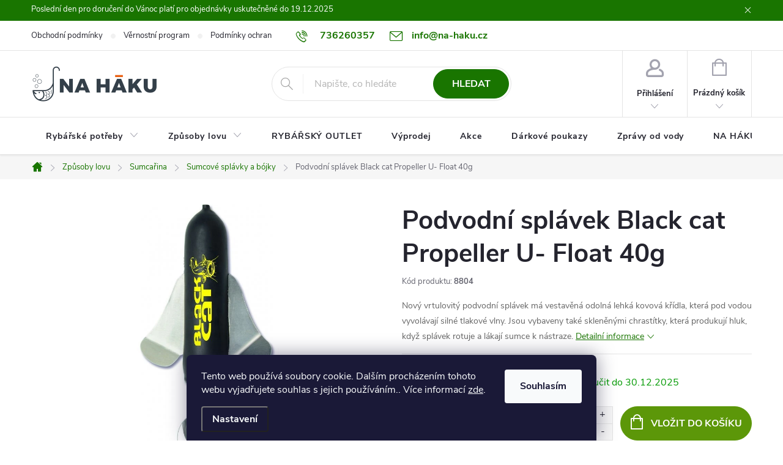

--- FILE ---
content_type: text/html; charset=utf-8
request_url: https://www.na-haku.cz/podvodni-splavek-black-cat-propeller-u-float-40g/
body_size: 31353
content:
<!doctype html><html lang="cs" dir="ltr" class="header-background-light external-fonts-loaded"><head><meta charset="utf-8" /><meta name="viewport" content="width=device-width,initial-scale=1" /><title>Podvodní splávek Black cat Propeller U- Float 40g - Rybářské potřeby NA HÁKU</title><link rel="preconnect" href="https://cdn.myshoptet.com" /><link rel="dns-prefetch" href="https://cdn.myshoptet.com" /><link rel="preload" href="https://cdn.myshoptet.com/prj/dist/master/cms/libs/jquery/jquery-1.11.3.min.js" as="script" /><link href="https://cdn.myshoptet.com/prj/dist/master/cms/templates/frontend_templates/shared/css/font-face/ubuntu.css" rel="stylesheet"><script>
dataLayer = [];
dataLayer.push({'shoptet' : {
    "pageId": 1505,
    "pageType": "productDetail",
    "currency": "CZK",
    "currencyInfo": {
        "decimalSeparator": ",",
        "exchangeRate": 1,
        "priceDecimalPlaces": 0,
        "symbol": "K\u010d",
        "symbolLeft": 0,
        "thousandSeparator": " "
    },
    "language": "cs",
    "projectId": 406197,
    "product": {
        "id": 8804,
        "guid": "aa2ea20a-1aa9-11ec-9a58-ecf4bbd76e50",
        "hasVariants": false,
        "codes": [
            {
                "code": 8804,
                "quantity": "1",
                "stocks": [
                    {
                        "id": 1,
                        "quantity": "1"
                    },
                    {
                        "id": "ext",
                        "quantity": "0"
                    }
                ]
            }
        ],
        "code": "8804",
        "name": "Podvodn\u00ed spl\u00e1vek Black cat Propeller U- Float 40g",
        "appendix": "",
        "weight": 0,
        "manufacturer": "Black Cat",
        "manufacturerGuid": "1EF5333C522B6BD080D5DA0BA3DED3EE",
        "currentCategory": "Zp\u016fsoby lovu | Sumca\u0159ina | Sumcov\u00e9 spl\u00e1vky a b\u00f3jky",
        "currentCategoryGuid": "e86f34ca-6015-11eb-aaaf-b8ca3a6063f8",
        "defaultCategory": "Zp\u016fsoby lovu | Sumca\u0159ina | Sumcov\u00e9 spl\u00e1vky a b\u00f3jky",
        "defaultCategoryGuid": "e86f34ca-6015-11eb-aaaf-b8ca3a6063f8",
        "currency": "CZK",
        "priceWithVat": 249
    },
    "stocks": [
        {
            "id": 1,
            "title": "Mlad\u00e1 Boleslav",
            "isDeliveryPoint": 1,
            "visibleOnEshop": 1
        },
        {
            "id": "ext",
            "title": "Sklad",
            "isDeliveryPoint": 0,
            "visibleOnEshop": 1
        }
    ],
    "cartInfo": {
        "id": null,
        "freeShipping": false,
        "freeShippingFrom": null,
        "leftToFreeGift": {
            "formattedPrice": "0 K\u010d",
            "priceLeft": 0
        },
        "freeGift": false,
        "leftToFreeShipping": {
            "priceLeft": null,
            "dependOnRegion": null,
            "formattedPrice": null
        },
        "discountCoupon": [],
        "getNoBillingShippingPrice": {
            "withoutVat": 0,
            "vat": 0,
            "withVat": 0
        },
        "cartItems": [],
        "taxMode": "ORDINARY"
    },
    "cart": [],
    "customer": {
        "priceRatio": 1,
        "priceListId": 1,
        "groupId": null,
        "registered": false,
        "mainAccount": false
    }
}});
dataLayer.push({'cookie_consent' : {
    "marketing": "denied",
    "analytics": "denied"
}});
document.addEventListener('DOMContentLoaded', function() {
    shoptet.consent.onAccept(function(agreements) {
        if (agreements.length == 0) {
            return;
        }
        dataLayer.push({
            'cookie_consent' : {
                'marketing' : (agreements.includes(shoptet.config.cookiesConsentOptPersonalisation)
                    ? 'granted' : 'denied'),
                'analytics': (agreements.includes(shoptet.config.cookiesConsentOptAnalytics)
                    ? 'granted' : 'denied')
            },
            'event': 'cookie_consent'
        });
    });
});
</script>

<!-- Google Tag Manager -->
<script>(function(w,d,s,l,i){w[l]=w[l]||[];w[l].push({'gtm.start':
new Date().getTime(),event:'gtm.js'});var f=d.getElementsByTagName(s)[0],
j=d.createElement(s),dl=l!='dataLayer'?'&l='+l:'';j.async=true;j.src=
'https://www.googletagmanager.com/gtm.js?id='+i+dl;f.parentNode.insertBefore(j,f);
})(window,document,'script','dataLayer','GTM-M8XG27F');</script>
<!-- End Google Tag Manager -->

<meta property="og:type" content="website"><meta property="og:site_name" content="na-haku.cz"><meta property="og:url" content="https://www.na-haku.cz/podvodni-splavek-black-cat-propeller-u-float-40g/"><meta property="og:title" content="Podvodní splávek Black cat Propeller U- Float 40g - Rybářské potřeby NA HÁKU"><meta name="author" content="Rybářské potřeby NA HÁKU"><meta name="web_author" content="Shoptet.cz"><meta name="dcterms.rightsHolder" content="www.na-haku.cz"><meta name="robots" content="index,follow"><meta property="og:image" content="https://cdn.myshoptet.com/usr/www.na-haku.cz/user/shop/big/8804_podvodni-splavek-black-cat-propeller-u-float-40g.jpg?6149841e"><meta property="og:description" content="Podvodní splávek Black cat Propeller U- Float 40g. Nový vrtulovitý podvodní splávek má vestavěná odolná lehká kovová křídla, která pod vodou vyvolávají silné tlakové vlny. Jsou vybaveny také skleněnými chrastítky, která produkují hluk, když splávek rotuje a lákají sumce k nástraze."><meta name="description" content="Podvodní splávek Black cat Propeller U- Float 40g. Nový vrtulovitý podvodní splávek má vestavěná odolná lehká kovová křídla, která pod vodou vyvolávají silné tlakové vlny. Jsou vybaveny také skleněnými chrastítky, která produkují hluk, když splávek rotuje a lákají sumce k nástraze."><meta name="google-site-verification" content="K2DwNF_qZwaGpY0DSkYRF0-Z9EFP7iqOULDYjvKv-M0"><meta property="product:price:amount" content="249"><meta property="product:price:currency" content="CZK"><style>:root {--color-primary: #197500;--color-primary-h: 107;--color-primary-s: 100%;--color-primary-l: 23%;--color-primary-hover: #ff5100;--color-primary-hover-h: 19;--color-primary-hover-s: 100%;--color-primary-hover-l: 50%;--color-secondary: #5c9709;--color-secondary-h: 85;--color-secondary-s: 89%;--color-secondary-l: 31%;--color-secondary-hover: #5c9709;--color-secondary-hover-h: 85;--color-secondary-hover-s: 89%;--color-secondary-hover-l: 31%;--color-tertiary: #333f48;--color-tertiary-h: 206;--color-tertiary-s: 17%;--color-tertiary-l: 24%;--color-tertiary-hover: #20272d;--color-tertiary-hover-h: 208;--color-tertiary-hover-s: 17%;--color-tertiary-hover-l: 15%;--color-header-background: #ffffff;--template-font: "Ubuntu";--template-headings-font: "Ubuntu";--header-background-url: url("[data-uri]");--cookies-notice-background: #1A1937;--cookies-notice-color: #F8FAFB;--cookies-notice-button-hover: #f5f5f5;--cookies-notice-link-hover: #27263f;--templates-update-management-preview-mode-content: "Náhled aktualizací šablony je aktivní pro váš prohlížeč."}</style>
    <script>var shoptet = shoptet || {};</script>
    <script src="https://cdn.myshoptet.com/prj/dist/master/shop/dist/main-3g-header.js.05f199e7fd2450312de2.js"></script>
<!-- User include --><!-- service 776(417) html code header -->
<link type="text/css" rel="stylesheet" media="all"  href="https://cdn.myshoptet.com/usr/paxio.myshoptet.com/user/documents/blank/style.css?v1602545"/>
<link href="https://cdn.myshoptet.com/prj/dist/master/shop/dist/font-shoptet-11.css.62c94c7785ff2cea73b2.css" rel="stylesheet">
<link href="https://cdn.myshoptet.com/usr/paxio.myshoptet.com/user/documents/blank/ikony.css?v9" rel="stylesheet">
<link type="text/css" rel="stylesheet" media="screen"  href="https://cdn.myshoptet.com/usr/paxio.myshoptet.com/user/documents/blank/preklady.css?v27" />
<link rel="stylesheet" href="https://cdn.myshoptet.com/usr/paxio.myshoptet.com/user/documents/blank/Slider/slick.css" />
<link rel="stylesheet" href="https://cdn.myshoptet.com/usr/paxio.myshoptet.com/user/documents/blank/Slider/slick-theme.css?v4" />
<link rel="stylesheet" href="https://cdn.myshoptet.com/usr/paxio.myshoptet.com/user/documents/blank/Slider/slick-classic.css?v3" />

<!-- api 608(256) html code header -->
<link rel="stylesheet" href="https://cdn.myshoptet.com/usr/api2.dklab.cz/user/documents/_doplnky/bannery/406197/1375/406197_1375.css" type="text/css" /><style>
        :root {
            --dklab-bannery-b-hp-padding: 15px;
            --dklab-bannery-b-hp-box-padding: 0px;
            --dklab-bannery-b-hp-big-screen: 33.333%;
            --dklab-bannery-b-hp-medium-screen: 33.333%;
            --dklab-bannery-b-hp-small-screen: 33.333%;
            --dklab-bannery-b-hp-tablet-screen: 33.333%;
            --dklab-bannery-b-hp-mobile-screen: 100%;

            --dklab-bannery-i-hp-icon-color: #000000;
            --dklab-bannery-i-hp-color: #000000;
            --dklab-bannery-i-hp-background: #FFFFFF;            
            
            --dklab-bannery-i-d-icon-color: #5C9709;
            --dklab-bannery-i-d-color: #000000;
            --dklab-bannery-i-d-background: #FFFFFF;


            --dklab-bannery-i-hp-w-big-screen: 4;
            --dklab-bannery-i-hp-w-medium-screen: 4;
            --dklab-bannery-i-hp-w-small-screen: 4;
            --dklab-bannery-i-hp-w-tablet-screen: 4;
            --dklab-bannery-i-hp-w-mobile-screen: 2;
            
            --dklab-bannery-i-d-w-big-screen: 4;
            --dklab-bannery-i-d-w-medium-screen: 4;
            --dklab-bannery-i-d-w-small-screen: 4;
            --dklab-bannery-i-d-w-tablet-screen: 4;
            --dklab-bannery-i-d-w-mobile-screen: 2;

        }</style>
<!-- api 779(420) html code header -->
<script async charset="utf-8" src="//app.notifikuj.cz/js/notifikuj.min.js?id=f23d7ac6-7d73-4be5-b735-e5016572fe1b"></script>
<!-- service 608(256) html code header -->
<link rel="stylesheet" href="https://cdn.myshoptet.com/usr/api.dklab.cz/user/documents/fontawesome/css/all.css?v=1.02" type="text/css" />
<!-- service 1602(1192) html code header -->
<style>
:root {
  --shk5-box-background: #f3f7d8;
  --shk5-box-border-c: #c7db24;
  --shk5-box-title-c: #596400;
  --shk5-row-border-c: #9db00266;
  --shk5-text-stock: #9db002;
  --shk5-text-stock-empty: #fb0700;
}

.shkDetailStock {
  background-color: var(--shk5-box-background);
  border: 1px solid var(--shk5-box-border-c);
  padding: 10px 20px;
  color: var(--shk5-text-stock);
  margin-bottom: 16px;
  width: 100%;
}
.shkDetailStock__title {
  font-weight: 700;
  text-transform: uppercase;
  font-size: 16px;
  padding-bottom: 10px;
  display: block;
  color: var(--shk5-box-title-c);
}
.shkDetailStock__row.shkDetailStock__row--warehouse {
	display: flex;
  font-size: 15px;
  padding-bottom: 3px;
  margin-bottom: 4px;
  border-bottom: 1px dashed var(--shk5-row-border-c);
  justify-content: space-between;
}
.shkDetailStock__row.shkDetailStock__row--warehouse:hover {
  font-weight: 700;
  border-bottom: 1px solid;
}
.shkDetailStock__col:nth-of-type(2) {
    font-weight: 700;
    padding-left: 10px;
    white-space: nowrap;
}
.shkDetailStock__row.shkDetailStock__row--warehouse:hover .shkDetailStock__col:nth-of-type(2) {
    font-weight: 800;
}
.shkDetailStock__row.shkDetailStock__row--warehouse.shkDetailStock__row--stockEmpty {
	color: var(--shk5-text-stock-empty);
}
.shkDetailStock__row.shkDetailStock__row--warehouse:last-of-type,
.shkDetailStock__row.shkDetailStock__row--warehouse:last-of-type:hover {
	border-bottom: none;
}

.template-14 .shkDetailStock {
	border-radius: 8px;
}
.template-12 .shkDetailStock {
	margin-top: -1px;
}
.template-09 .shkDetailStock {
	width: 100%;
}
.template-05 .shkDetailStock {
  margin-bottom: 0;
  margin-top: 10px;
}
@media only screen and (max-width: 40.063em) {
  .template-05 .shkDetailStock {
    margin-bottom: 6px;
  }
}
.template-04 .shkDetailStock {
	margin-bottom: 6px;
}
.template-04 .shkDetailStock__row.shkDetailStock__row--warehouse {
	font-size: 14px;
	padding-bottom: 5px;
  margin-bottom: 6px;
}

.fix-detail-header .shkDetailStock {
	display: none;
}

/* Vlastní řazení prodejen */
.shkDetailStock--customOrder {
    display: flex;
    flex-direction: column;
}
.shkDetailStock--customOrder .shkDetailStock__row.shkDetailStock__row--warehouse {
    border-bottom: 1px dashed var(--shk5-row-border-c);
}
.shkDetailStock--customOrder .shkDetailStock__row.shkDetailStock__row--warehouse:hover {
        border-bottom: 1px solid;
}
.shkDetailStock--customOrder .shkDetailStock__row--warehouse.shkDetailStock__row--isLast,
.shkDetailStock--customOrder .shkDetailStock__row--warehouse.shkDetailStock__row--isLast:hover {
    border-bottom: none;
}

/* Vlastní popisky k prodejnám */
.shkDetailStock__customDesc {
    display: block;
    font-size: 13px;
}

/* Dodatečná optimalizace pro merkur */
@media screen and (max-width: 767px) {
    .paxio-merkur .shkDetailStock {
      margin-top: 10px;
    }
}
@media screen and (max-width: 479px) {
    .paxio-merkur .p-detail .add-to-cart .quantity {
      position: inherit;
      bottom: 0;
    }
}
</style>
<!-- project html code header -->
<style>
.shkDetailStock {
    margin-top: 10px;
}
@media screen and (max-width: 479px){
    .p-detail .add-to-cart .quantity {
        position: inherit;
        bottom: 0;
        margin-left: auto;
    }
}
</style>
<!-- Tanganica pixel --><script>(function(w,d,s,l,i){w[l]=w[l]||[];w[l].push({'gtm.start':new Date().getTime(),event:'gtm.js'});var f=d.getElementsByTagName(s)[0],j=d.createElement(s),dl=l!='dataLayer'?'&l='+l:'';j.async=true;j.src='https://www.googletagmanager.com/gtm.js?id='+i+dl;f.parentNode.insertBefore(j,f);})(window,document,'script','dataLayer','GTM-TRS5RSN');</script><!-- End Tanganica pixel -->
<!-- Google Tag Manager -->
<script>(function(w,d,s,l,i){w[l]=w[l]||[];w[l].push({'gtm.start':
new Date().getTime(),event:'gtm.js'});var f=d.getElementsByTagName(s)[0],
j=d.createElement(s),dl=l!='dataLayer'?'&l='+l:'';j.async=true;j.src=
'https://www.googletagmanager.com/gtm.js?id='+i+dl;f.parentNode.insertBefore(j,f);
})(window,document,'script','dataLayer','GTM-MTC3N2K');</script>
<!-- End Google Tag Manager -->
<script async charset="utf-8" src="//app.notifikuj.cz/js/notifikuj.min.js?id=f23d7ac6-7d73-4be5-b735-e5016572fe1b"></script>
<style>
/* TLAČÍTKA SE ZAOBALENÝMI ROHY */

.btn:not(.cart-count), .compact-form .form-control, .pagination > a, .pagination > strong, a.login-btn{border-radius: 30px;}
/* PŘIDÁNÍ E-MAILOVÉ ADRESY DO HLAVIČKY WEBU */

@media screen and (min-width: 1200px){
.top-navigation-bar .project-email {display: inline-block;font-size: 16px;font-weight: bold;margin-left: 24px;color: var(--color-primary);} 
a.project-email::before {content: '\e910';font-size: 16px;} 
} 
@media screen and (min-width: 360px) and (max-width: 767px){
.top-navigation-contacts{display: block !important;}
.top-navigation-contacts .project-phone{display: none !important;}
.top-navigation-contacts .project-email{display: block !important;position: absolute;right: 164px;top: 15px;color: #A3A3AF;}
a.project-email::before {content: '\e910';}
.top-navigation-contacts .project-email span{display: none;}
}
</style>
<!-- /User include --><link rel="shortcut icon" href="/favicon.ico" type="image/x-icon" /><link rel="canonical" href="https://www.na-haku.cz/podvodni-splavek-black-cat-propeller-u-float-40g/" />    <script>
        var _hwq = _hwq || [];
        _hwq.push(['setKey', 'AC60769FC29DB2E9921B02CB5558090C']);
        _hwq.push(['setTopPos', '200']);
        _hwq.push(['showWidget', '21']);
        (function() {
            var ho = document.createElement('script');
            ho.src = 'https://cz.im9.cz/direct/i/gjs.php?n=wdgt&sak=AC60769FC29DB2E9921B02CB5558090C';
            var s = document.getElementsByTagName('script')[0]; s.parentNode.insertBefore(ho, s);
        })();
    </script>
<script>!function(){var t={9196:function(){!function(){var t=/\[object (Boolean|Number|String|Function|Array|Date|RegExp)\]/;function r(r){return null==r?String(r):(r=t.exec(Object.prototype.toString.call(Object(r))))?r[1].toLowerCase():"object"}function n(t,r){return Object.prototype.hasOwnProperty.call(Object(t),r)}function e(t){if(!t||"object"!=r(t)||t.nodeType||t==t.window)return!1;try{if(t.constructor&&!n(t,"constructor")&&!n(t.constructor.prototype,"isPrototypeOf"))return!1}catch(t){return!1}for(var e in t);return void 0===e||n(t,e)}function o(t,r,n){this.b=t,this.f=r||function(){},this.d=!1,this.a={},this.c=[],this.e=function(t){return{set:function(r,n){u(c(r,n),t.a)},get:function(r){return t.get(r)}}}(this),i(this,t,!n);var e=t.push,o=this;t.push=function(){var r=[].slice.call(arguments,0),n=e.apply(t,r);return i(o,r),n}}function i(t,n,o){for(t.c.push.apply(t.c,n);!1===t.d&&0<t.c.length;){if("array"==r(n=t.c.shift()))t:{var i=n,a=t.a;if("string"==r(i[0])){for(var f=i[0].split("."),s=f.pop(),p=(i=i.slice(1),0);p<f.length;p++){if(void 0===a[f[p]])break t;a=a[f[p]]}try{a[s].apply(a,i)}catch(t){}}}else if("function"==typeof n)try{n.call(t.e)}catch(t){}else{if(!e(n))continue;for(var l in n)u(c(l,n[l]),t.a)}o||(t.d=!0,t.f(t.a,n),t.d=!1)}}function c(t,r){for(var n={},e=n,o=t.split("."),i=0;i<o.length-1;i++)e=e[o[i]]={};return e[o[o.length-1]]=r,n}function u(t,o){for(var i in t)if(n(t,i)){var c=t[i];"array"==r(c)?("array"==r(o[i])||(o[i]=[]),u(c,o[i])):e(c)?(e(o[i])||(o[i]={}),u(c,o[i])):o[i]=c}}window.DataLayerHelper=o,o.prototype.get=function(t){var r=this.a;t=t.split(".");for(var n=0;n<t.length;n++){if(void 0===r[t[n]])return;r=r[t[n]]}return r},o.prototype.flatten=function(){this.b.splice(0,this.b.length),this.b[0]={},u(this.a,this.b[0])}}()}},r={};function n(e){var o=r[e];if(void 0!==o)return o.exports;var i=r[e]={exports:{}};return t[e](i,i.exports,n),i.exports}n.n=function(t){var r=t&&t.__esModule?function(){return t.default}:function(){return t};return n.d(r,{a:r}),r},n.d=function(t,r){for(var e in r)n.o(r,e)&&!n.o(t,e)&&Object.defineProperty(t,e,{enumerable:!0,get:r[e]})},n.o=function(t,r){return Object.prototype.hasOwnProperty.call(t,r)},function(){"use strict";n(9196)}()}();</script>    <!-- Global site tag (gtag.js) - Google Analytics -->
    <script async src="https://www.googletagmanager.com/gtag/js?id=G-7FQS9G12N1"></script>
    <script>
        
        window.dataLayer = window.dataLayer || [];
        function gtag(){dataLayer.push(arguments);}
        

                    console.debug('default consent data');

            gtag('consent', 'default', {"ad_storage":"denied","analytics_storage":"denied","ad_user_data":"denied","ad_personalization":"denied","wait_for_update":500});
            dataLayer.push({
                'event': 'default_consent'
            });
        
        gtag('js', new Date());

                gtag('config', 'UA-194382969-1', { 'groups': "UA" });
        
                gtag('config', 'G-7FQS9G12N1', {"groups":"GA4","send_page_view":false,"content_group":"productDetail","currency":"CZK","page_language":"cs"});
        
                gtag('config', 'AW-381337023');
        
        
        
        
        
                    gtag('event', 'page_view', {"send_to":"GA4","page_language":"cs","content_group":"productDetail","currency":"CZK"});
        
                gtag('set', 'currency', 'CZK');

        gtag('event', 'view_item', {
            "send_to": "UA",
            "items": [
                {
                    "id": "8804",
                    "name": "Podvodn\u00ed spl\u00e1vek Black cat Propeller U- Float 40g",
                    "category": "Zp\u016fsoby lovu \/ Sumca\u0159ina \/ Sumcov\u00e9 spl\u00e1vky a b\u00f3jky",
                                        "brand": "Black Cat",
                                                            "price": 206
                }
            ]
        });
        
        
        
        
        
                    gtag('event', 'view_item', {"send_to":"GA4","page_language":"cs","content_group":"productDetail","value":206,"currency":"CZK","items":[{"item_id":"8804","item_name":"Podvodn\u00ed spl\u00e1vek Black cat Propeller U- Float 40g","item_brand":"Black Cat","item_category":"Zp\u016fsoby lovu","item_category2":"Sumca\u0159ina","item_category3":"Sumcov\u00e9 spl\u00e1vky a b\u00f3jky","price":206,"quantity":1,"index":0}]});
        
        
        
        
        
        
        
        document.addEventListener('DOMContentLoaded', function() {
            if (typeof shoptet.tracking !== 'undefined') {
                for (var id in shoptet.tracking.bannersList) {
                    gtag('event', 'view_promotion', {
                        "send_to": "UA",
                        "promotions": [
                            {
                                "id": shoptet.tracking.bannersList[id].id,
                                "name": shoptet.tracking.bannersList[id].name,
                                "position": shoptet.tracking.bannersList[id].position
                            }
                        ]
                    });
                }
            }

            shoptet.consent.onAccept(function(agreements) {
                if (agreements.length !== 0) {
                    console.debug('gtag consent accept');
                    var gtagConsentPayload =  {
                        'ad_storage': agreements.includes(shoptet.config.cookiesConsentOptPersonalisation)
                            ? 'granted' : 'denied',
                        'analytics_storage': agreements.includes(shoptet.config.cookiesConsentOptAnalytics)
                            ? 'granted' : 'denied',
                                                                                                'ad_user_data': agreements.includes(shoptet.config.cookiesConsentOptPersonalisation)
                            ? 'granted' : 'denied',
                        'ad_personalization': agreements.includes(shoptet.config.cookiesConsentOptPersonalisation)
                            ? 'granted' : 'denied',
                        };
                    console.debug('update consent data', gtagConsentPayload);
                    gtag('consent', 'update', gtagConsentPayload);
                    dataLayer.push(
                        { 'event': 'update_consent' }
                    );
                }
            });
        });
    </script>
<script>
    (function(t, r, a, c, k, i, n, g) { t['ROIDataObject'] = k;
    t[k]=t[k]||function(){ (t[k].q=t[k].q||[]).push(arguments) },t[k].c=i;n=r.createElement(a),
    g=r.getElementsByTagName(a)[0];n.async=1;n.src=c;g.parentNode.insertBefore(n,g)
    })(window, document, 'script', '//www.heureka.cz/ocm/sdk.js?source=shoptet&version=2&page=product_detail', 'heureka', 'cz');

    heureka('set_user_consent', 0);
</script>
</head><body class="desktop id-1505 in-sumcove-kaceny-a-bojky template-11 type-product type-detail one-column-body columns-3 blank-mode blank-mode-css ums_forms_redesign--off ums_a11y_category_page--on ums_discussion_rating_forms--off ums_flags_display_unification--on ums_a11y_login--off mobile-header-version-0">
        <div id="fb-root"></div>
        <script>
            window.fbAsyncInit = function() {
                FB.init({
//                    appId            : 'your-app-id',
                    autoLogAppEvents : true,
                    xfbml            : true,
                    version          : 'v19.0'
                });
            };
        </script>
        <script async defer crossorigin="anonymous" src="https://connect.facebook.net/cs_CZ/sdk.js"></script>
<!-- Google Tag Manager (noscript) -->
<noscript><iframe src="https://www.googletagmanager.com/ns.html?id=GTM-M8XG27F"
height="0" width="0" style="display:none;visibility:hidden"></iframe></noscript>
<!-- End Google Tag Manager (noscript) -->

    <div class="siteCookies siteCookies--bottom siteCookies--dark js-siteCookies" role="dialog" data-testid="cookiesPopup" data-nosnippet>
        <div class="siteCookies__form">
            <div class="siteCookies__content">
                <div class="siteCookies__text">
                    Tento web používá soubory cookie. Dalším procházením tohoto webu vyjadřujete souhlas s jejich používáním.. Více informací <a href="https://406197.myshoptet.com/podminky-ochrany-osobnich-udaju/" target="\">zde</a>.
                </div>
                <p class="siteCookies__links">
                    <button class="siteCookies__link js-cookies-settings" aria-label="Nastavení cookies" data-testid="cookiesSettings">Nastavení</button>
                </p>
            </div>
            <div class="siteCookies__buttonWrap">
                                <button class="siteCookies__button js-cookiesConsentSubmit" value="all" aria-label="Přijmout cookies" data-testid="buttonCookiesAccept">Souhlasím</button>
            </div>
        </div>
        <script>
            document.addEventListener("DOMContentLoaded", () => {
                const siteCookies = document.querySelector('.js-siteCookies');
                document.addEventListener("scroll", shoptet.common.throttle(() => {
                    const st = document.documentElement.scrollTop;
                    if (st > 1) {
                        siteCookies.classList.add('siteCookies--scrolled');
                    } else {
                        siteCookies.classList.remove('siteCookies--scrolled');
                    }
                }, 100));
            });
        </script>
    </div>
<a href="#content" class="skip-link sr-only">Přejít na obsah</a><div class="overall-wrapper"><div class="site-msg information"><div class="container"><div class="text">Poslední den pro doručení do Vánoc platí pro objednávky uskutečněné do 19.12.2025</div><div class="close js-close-information-msg"></div></div></div><div class="user-action"><div class="container"><div class="user-action-in"><div class="user-action-login popup-widget login-widget"><div class="popup-widget-inner"><h2 id="loginHeading">Přihlášení k vašemu účtu</h2><div id="customerLogin"><form action="/action/Customer/Login/" method="post" id="formLoginIncluded" class="csrf-enabled formLogin" data-testid="formLogin"><input type="hidden" name="referer" value="" /><div class="form-group"><div class="input-wrapper email js-validated-element-wrapper no-label"><input type="email" name="email" class="form-control" autofocus placeholder="E-mailová adresa (např. jan@novak.cz)" data-testid="inputEmail" autocomplete="email" required /></div></div><div class="form-group"><div class="input-wrapper password js-validated-element-wrapper no-label"><input type="password" name="password" class="form-control" placeholder="Heslo" data-testid="inputPassword" autocomplete="current-password" required /><span class="no-display">Nemůžete vyplnit toto pole</span><input type="text" name="surname" value="" class="no-display" /></div></div><div class="form-group"><div class="login-wrapper"><button type="submit" class="btn btn-secondary btn-text btn-login" data-testid="buttonSubmit">Přihlásit se</button><div class="password-helper"><a href="/registrace/" data-testid="signup" rel="nofollow">Nová registrace</a><a href="/klient/zapomenute-heslo/" rel="nofollow">Zapomenuté heslo</a></div></div></div></form>
</div></div></div>
    <div id="cart-widget" class="user-action-cart popup-widget cart-widget loader-wrapper" data-testid="popupCartWidget" role="dialog" aria-hidden="true"><div class="popup-widget-inner cart-widget-inner place-cart-here"><div class="loader-overlay"><div class="loader"></div></div></div><div class="cart-widget-button"><a href="/kosik/" class="btn btn-conversion" id="continue-order-button" rel="nofollow" data-testid="buttonNextStep">Pokračovat do košíku</a></div></div></div>
</div></div><div class="top-navigation-bar" data-testid="topNavigationBar">

    <div class="container">

        <div class="top-navigation-contacts">
            <strong>Zákaznická podpora:</strong><a href="tel:736260357" class="project-phone" aria-label="Zavolat na 736260357" data-testid="contactboxPhone"><span>736260357</span></a><a href="mailto:info@na-haku.cz" class="project-email" data-testid="contactboxEmail"><span>info@na-haku.cz</span></a>        </div>

                            <div class="top-navigation-menu">
                <div class="top-navigation-menu-trigger"></div>
                <ul class="top-navigation-bar-menu">
                                            <li class="top-navigation-menu-item-39">
                            <a href="/obchodni-podminky/">Obchodní podmínky</a>
                        </li>
                                            <li class="top-navigation-menu-item-2648">
                            <a href="/vernostni-program/">Věrnostní program</a>
                        </li>
                                            <li class="top-navigation-menu-item-691">
                            <a href="/podminky-ochrany-osobnich-udaju/">Podmínky ochrany osobních údajů </a>
                        </li>
                                            <li class="top-navigation-menu-item-3480">
                            <a href="/dopravy/">Dopravy</a>
                        </li>
                                    </ul>
                <ul class="top-navigation-bar-menu-helper"></ul>
            </div>
        
        <div class="top-navigation-tools top-navigation-tools--language">
            <div class="responsive-tools">
                <a href="#" class="toggle-window" data-target="search" aria-label="Hledat" data-testid="linkSearchIcon"></a>
                                                            <a href="#" class="toggle-window" data-target="login"></a>
                                                    <a href="#" class="toggle-window" data-target="navigation" aria-label="Menu" data-testid="hamburgerMenu"></a>
            </div>
                        <a href="/login/?backTo=%2Fpodvodni-splavek-black-cat-propeller-u-float-40g%2F" class="top-nav-button top-nav-button-login primary login toggle-window" data-target="login" data-testid="signin" rel="nofollow"><span>Přihlášení</span></a>        </div>

    </div>

</div>
<header id="header"><div class="container navigation-wrapper">
    <div class="header-top">
        <div class="site-name-wrapper">
            <div class="site-name"><a href="/" data-testid="linkWebsiteLogo"><img src="https://cdn.myshoptet.com/usr/www.na-haku.cz/user/logos/logo_nahaku_240px.png" alt="Rybářské potřeby NA HÁKU" fetchpriority="low" /></a></div>        </div>
        <div class="search" itemscope itemtype="https://schema.org/WebSite">
            <meta itemprop="headline" content="Sumcové splávky a bójky"/><meta itemprop="url" content="https://www.na-haku.cz"/><meta itemprop="text" content="Podvodní splávek Black cat Propeller U- Float 40g. Nový vrtulovitý podvodní splávek má vestavěná odolná lehká kovová křídla, která pod vodou vyvolávají silné tlakové vlny. Jsou vybaveny také skleněnými chrastítky, která produkují hluk, když splávek rotuje a lákají sumce k nástraze."/>            <form action="/action/ProductSearch/prepareString/" method="post"
    id="formSearchForm" class="search-form compact-form js-search-main"
    itemprop="potentialAction" itemscope itemtype="https://schema.org/SearchAction" data-testid="searchForm">
    <fieldset>
        <meta itemprop="target"
            content="https://www.na-haku.cz/vyhledavani/?string={string}"/>
        <input type="hidden" name="language" value="cs"/>
        
            
<input
    type="search"
    name="string"
        class="query-input form-control search-input js-search-input"
    placeholder="Napište, co hledáte"
    autocomplete="off"
    required
    itemprop="query-input"
    aria-label="Vyhledávání"
    data-testid="searchInput"
>
            <button type="submit" class="btn btn-default" data-testid="searchBtn">Hledat</button>
        
    </fieldset>
</form>
        </div>
        <div class="navigation-buttons">
                
    <a href="/kosik/" class="btn btn-icon toggle-window cart-count" data-target="cart" data-hover="true" data-redirect="true" data-testid="headerCart" rel="nofollow" aria-haspopup="dialog" aria-expanded="false" aria-controls="cart-widget">
        
                <span class="sr-only">Nákupní košík</span>
        
            <span class="cart-price visible-lg-inline-block" data-testid="headerCartPrice">
                                    Prázdný košík                            </span>
        
    
            </a>
        </div>
    </div>
    <nav id="navigation" aria-label="Hlavní menu" data-collapsible="true"><div class="navigation-in menu"><ul class="menu-level-1" role="menubar" data-testid="headerMenuItems"><li class="menu-item-3441 ext" role="none"><a href="/rybarske-potreby/" data-testid="headerMenuItem" role="menuitem" aria-haspopup="true" aria-expanded="false"><b>Rybářské potřeby</b><span class="submenu-arrow"></span></a><ul class="menu-level-2" aria-label="Rybářské potřeby" tabindex="-1" role="menu"><li class="menu-item-3533" role="none"><a href="/tip-pro-jeziska/" class="menu-image" data-testid="headerMenuItem" tabindex="-1" aria-hidden="true"><img src="data:image/svg+xml,%3Csvg%20width%3D%22140%22%20height%3D%22100%22%20xmlns%3D%22http%3A%2F%2Fwww.w3.org%2F2000%2Fsvg%22%3E%3C%2Fsvg%3E" alt="" aria-hidden="true" width="140" height="100"  data-src="https://cdn.myshoptet.com/usr/www.na-haku.cz/user/categories/thumb/ap09-01.jpg" fetchpriority="low" /></a><div><a href="/tip-pro-jeziska/" data-testid="headerMenuItem" role="menuitem"><span>Tip na dárek pro rybáře</span></a>
                        </div></li><li class="menu-item-734 has-third-level" role="none"><a href="/pruty/" class="menu-image" data-testid="headerMenuItem" tabindex="-1" aria-hidden="true"><img src="data:image/svg+xml,%3Csvg%20width%3D%22140%22%20height%3D%22100%22%20xmlns%3D%22http%3A%2F%2Fwww.w3.org%2F2000%2Fsvg%22%3E%3C%2Fsvg%3E" alt="" aria-hidden="true" width="140" height="100"  data-src="https://cdn.myshoptet.com/usr/www.na-haku.cz/user/categories/thumb/3182.jpg" fetchpriority="low" /></a><div><a href="/pruty/" data-testid="headerMenuItem" role="menuitem"><span>Pruty FAV</span></a>
                                                    <ul class="menu-level-3" role="menu">
                                                                    <li class="menu-item-737" role="none">
                                        <a href="/kaprove/" data-testid="headerMenuItem" role="menuitem">
                                            Kaprové</a>,                                    </li>
                                                                    <li class="menu-item-740" role="none">
                                        <a href="/privlacove/" data-testid="headerMenuItem" role="menuitem">
                                            Přívlačové</a>,                                    </li>
                                                                    <li class="menu-item-743" role="none">
                                        <a href="/feederove/" data-testid="headerMenuItem" role="menuitem">
                                            Feederové</a>,                                    </li>
                                                                    <li class="menu-item-746" role="none">
                                        <a href="/sumcove/" data-testid="headerMenuItem" role="menuitem">
                                            Sumcové</a>,                                    </li>
                                                                    <li class="menu-item-749" role="none">
                                        <a href="/bice-a-delicky/" data-testid="headerMenuItem" role="menuitem">
                                            Biče a děličky</a>,                                    </li>
                                                                    <li class="menu-item-752" role="none">
                                        <a href="/matchove-bolognesove-pruty/" data-testid="headerMenuItem" role="menuitem">
                                            Matchové - bolognesové pruty</a>,                                    </li>
                                                                    <li class="menu-item-755" role="none">
                                        <a href="/pruty-na-dirky/" data-testid="headerMenuItem" role="menuitem">
                                            Pruty na dírky</a>,                                    </li>
                                                                    <li class="menu-item-758" role="none">
                                        <a href="/detske-pruty/" data-testid="headerMenuItem" role="menuitem">
                                            Dětské pruty</a>,                                    </li>
                                                                    <li class="menu-item-764" role="none">
                                        <a href="/teleskopicke/" data-testid="headerMenuItem" role="menuitem">
                                            Teleskopické</a>,                                    </li>
                                                                    <li class="menu-item-767" role="none">
                                        <a href="/pruty-pro-morsky-rybolov/" data-testid="headerMenuItem" role="menuitem">
                                            Pruty pro mořský rybolov</a>,                                    </li>
                                                                    <li class="menu-item-770" role="none">
                                        <a href="/pouzdra-na-pruty/" data-testid="headerMenuItem" role="menuitem">
                                            Pouzdra na pruty</a>,                                    </li>
                                                                    <li class="menu-item-773" role="none">
                                        <a href="/spodove/" data-testid="headerMenuItem" role="menuitem">
                                            Spodové</a>,                                    </li>
                                                                    <li class="menu-item-3544" role="none">
                                        <a href="/muskarske-pruty/" data-testid="headerMenuItem" role="menuitem">
                                            Muškařské pruty</a>                                    </li>
                                                            </ul>
                        </div></li><li class="menu-item-776 has-third-level" role="none"><a href="/navijaky/" class="menu-image" data-testid="headerMenuItem" tabindex="-1" aria-hidden="true"><img src="data:image/svg+xml,%3Csvg%20width%3D%22140%22%20height%3D%22100%22%20xmlns%3D%22http%3A%2F%2Fwww.w3.org%2F2000%2Fsvg%22%3E%3C%2Fsvg%3E" alt="" aria-hidden="true" width="140" height="100"  data-src="https://cdn.myshoptet.com/usr/www.na-haku.cz/user/categories/thumb/3653.jpg" fetchpriority="low" /></a><div><a href="/navijaky/" data-testid="headerMenuItem" role="menuitem"><span>Navijáky FAV</span></a>
                                                    <ul class="menu-level-3" role="menu">
                                                                    <li class="menu-item-779" role="none">
                                        <a href="/predni-brzda/" data-testid="headerMenuItem" role="menuitem">
                                            Přední brzda</a>,                                    </li>
                                                                    <li class="menu-item-782" role="none">
                                        <a href="/zadni-brzda/" data-testid="headerMenuItem" role="menuitem">
                                            Zadní brzda</a>,                                    </li>
                                                                    <li class="menu-item-785" role="none">
                                        <a href="/volnobezna-brzda--baitrunner/" data-testid="headerMenuItem" role="menuitem">
                                            Volnoběžná brzda (Baitrunner)</a>,                                    </li>
                                                                    <li class="menu-item-788" role="none">
                                        <a href="/multiplikatory/" data-testid="headerMenuItem" role="menuitem">
                                            Multiplikátory</a>,                                    </li>
                                                                    <li class="menu-item-791" role="none">
                                        <a href="/spodove-2/" data-testid="headerMenuItem" role="menuitem">
                                            Spodové</a>,                                    </li>
                                                                    <li class="menu-item-794" role="none">
                                        <a href="/nahradni-civky/" data-testid="headerMenuItem" role="menuitem">
                                            Náhradní cívky</a>,                                    </li>
                                                                    <li class="menu-item-797" role="none">
                                        <a href="/pouzdra-na-navijaky/" data-testid="headerMenuItem" role="menuitem">
                                            Pouzdra na navijáky</a>,                                    </li>
                                                                    <li class="menu-item-3517" role="none">
                                        <a href="/bojova-brzda/" data-testid="headerMenuItem" role="menuitem">
                                            Bojová brzda</a>                                    </li>
                                                            </ul>
                        </div></li><li class="menu-item-800 has-third-level" role="none"><a href="/navnady-a-nastrahy/" class="menu-image" data-testid="headerMenuItem" tabindex="-1" aria-hidden="true"><img src="data:image/svg+xml,%3Csvg%20width%3D%22140%22%20height%3D%22100%22%20xmlns%3D%22http%3A%2F%2Fwww.w3.org%2F2000%2Fsvg%22%3E%3C%2Fsvg%3E" alt="" aria-hidden="true" width="140" height="100"  data-src="https://cdn.myshoptet.com/usr/www.na-haku.cz/user/categories/thumb/4589.jpg" fetchpriority="low" /></a><div><a href="/navnady-a-nastrahy/" data-testid="headerMenuItem" role="menuitem"><span>Návnady a nástrahy FAV</span></a>
                                                    <ul class="menu-level-3" role="menu">
                                                                    <li class="menu-item-803" role="none">
                                        <a href="/boilies/" data-testid="headerMenuItem" role="menuitem">
                                            Boilies</a>,                                    </li>
                                                                    <li class="menu-item-830" role="none">
                                        <a href="/pelety/" data-testid="headerMenuItem" role="menuitem">
                                            Pelety</a>,                                    </li>
                                                                    <li class="menu-item-833" role="none">
                                        <a href="/nastrahy-na-privlac/" data-testid="headerMenuItem" role="menuitem">
                                            Nástrahy na přívlač</a>,                                    </li>
                                                                    <li class="menu-item-899" role="none">
                                        <a href="/boostery--dipy--testa-a-dalsi-prisady/" data-testid="headerMenuItem" role="menuitem">
                                            Boostery, dipy, těsta a další přísady</a>,                                    </li>
                                                                    <li class="menu-item-935" role="none">
                                        <a href="/partikl/" data-testid="headerMenuItem" role="menuitem">
                                            Partikl</a>,                                    </li>
                                                                    <li class="menu-item-944" role="none">
                                        <a href="/foukane-a-mekcene-nastrahy/" data-testid="headerMenuItem" role="menuitem">
                                            Foukané a měkčené nástrahy</a>,                                    </li>
                                                                    <li class="menu-item-947" role="none">
                                        <a href="/krmitkove-smesi--method-mixy/" data-testid="headerMenuItem" role="menuitem">
                                            Krmítkové směsi, method mixy</a>,                                    </li>
                                                                    <li class="menu-item-950" role="none">
                                        <a href="/umele-nastrahy/" data-testid="headerMenuItem" role="menuitem">
                                            Umělé nástrahy</a>,                                    </li>
                                                                    <li class="menu-item-2231" role="none">
                                        <a href="/zive-nastrahy/" data-testid="headerMenuItem" role="menuitem">
                                            Živé nástrahy</a>,                                    </li>
                                                                    <li class="menu-item-2075" role="none">
                                        <a href="/potreby-k-zakrmovani-2/" data-testid="headerMenuItem" role="menuitem">
                                            Potřeby k zakrmování</a>,                                    </li>
                                                                    <li class="menu-item-2633" role="none">
                                        <a href="/bojky-2/" data-testid="headerMenuItem" role="menuitem">
                                            Bójky</a>                                    </li>
                                                            </ul>
                        </div></li><li class="menu-item-956 has-third-level" role="none"><a href="/bizuterie--vlasce--pva/" class="menu-image" data-testid="headerMenuItem" tabindex="-1" aria-hidden="true"><img src="data:image/svg+xml,%3Csvg%20width%3D%22140%22%20height%3D%22100%22%20xmlns%3D%22http%3A%2F%2Fwww.w3.org%2F2000%2Fsvg%22%3E%3C%2Fsvg%3E" alt="" aria-hidden="true" width="140" height="100"  data-src="https://cdn.myshoptet.com/usr/www.na-haku.cz/user/categories/thumb/19011.jpg" fetchpriority="low" /></a><div><a href="/bizuterie--vlasce--pva/" data-testid="headerMenuItem" role="menuitem"><span>Bižuterie FAV</span></a>
                                                    <ul class="menu-level-3" role="menu">
                                                                    <li class="menu-item-962" role="none">
                                        <a href="/hacky/" data-testid="headerMenuItem" role="menuitem">
                                            Háčky</a>,                                    </li>
                                                                    <li class="menu-item-974" role="none">
                                        <a href="/rybarska-olova/" data-testid="headerMenuItem" role="menuitem">
                                            Rybářská olova</a>,                                    </li>
                                                                    <li class="menu-item-2900" role="none">
                                        <a href="/betonove-zateze/" data-testid="headerMenuItem" role="menuitem">
                                            Betonové zátěže</a>,                                    </li>
                                                                    <li class="menu-item-992" role="none">
                                        <a href="/krmitka/" data-testid="headerMenuItem" role="menuitem">
                                            Krmítka</a>,                                    </li>
                                                                    <li class="menu-item-959" role="none">
                                        <a href="/vlasce--pletenky-a-snurky/" data-testid="headerMenuItem" role="menuitem">
                                            Vlasce</a>,                                    </li>
                                                                    <li class="menu-item-1001" role="none">
                                        <a href="/drobna-bizuterie/" data-testid="headerMenuItem" role="menuitem">
                                            Malá bižuterie</a>,                                    </li>
                                                                    <li class="menu-item-1028" role="none">
                                        <a href="/snury--snurky/" data-testid="headerMenuItem" role="menuitem">
                                            Šňůry, šňůrky</a>,                                    </li>
                                                                    <li class="menu-item-1040" role="none">
                                        <a href="/lanka-2/" data-testid="headerMenuItem" role="menuitem">
                                            Lanka</a>,                                    </li>
                                                                    <li class="menu-item-1043" role="none">
                                        <a href="/amortizery/" data-testid="headerMenuItem" role="menuitem">
                                            Amortizéry</a>,                                    </li>
                                                                    <li class="menu-item-1046" role="none">
                                        <a href="/pva-program/" data-testid="headerMenuItem" role="menuitem">
                                            PVA program</a>,                                    </li>
                                                                    <li class="menu-item-1049" role="none">
                                        <a href="/noze--nuzky--kleste--peany/" data-testid="headerMenuItem" role="menuitem">
                                            Nože, nůžky, kleště, peany</a>,                                    </li>
                                                                    <li class="menu-item-1076" role="none">
                                        <a href="/jehly-a-vrtaky/" data-testid="headerMenuItem" role="menuitem">
                                            Jehly a vrtáky</a>,                                    </li>
                                                                    <li class="menu-item-1079" role="none">
                                        <a href="/chemicka-svetla/" data-testid="headerMenuItem" role="menuitem">
                                            Chemická světla</a>,                                    </li>
                                                                    <li class="menu-item-1082" role="none">
                                        <a href="/ostatni/" data-testid="headerMenuItem" role="menuitem">
                                            Ostatní</a>,                                    </li>
                                                                    <li class="menu-item-2750" role="none">
                                        <a href="/splavky-3/" data-testid="headerMenuItem" role="menuitem">
                                            Splávky</a>                                    </li>
                                                            </ul>
                        </div></li><li class="menu-item-1085 has-third-level" role="none"><a href="/camping/" class="menu-image" data-testid="headerMenuItem" tabindex="-1" aria-hidden="true"><img src="data:image/svg+xml,%3Csvg%20width%3D%22140%22%20height%3D%22100%22%20xmlns%3D%22http%3A%2F%2Fwww.w3.org%2F2000%2Fsvg%22%3E%3C%2Fsvg%3E" alt="" aria-hidden="true" width="140" height="100"  data-src="https://cdn.myshoptet.com/usr/www.na-haku.cz/user/categories/thumb/773.jpg" fetchpriority="low" /></a><div><a href="/camping/" data-testid="headerMenuItem" role="menuitem"><span>Camping FAV</span></a>
                                                    <ul class="menu-level-3" role="menu">
                                                                    <li class="menu-item-1088" role="none">
                                        <a href="/bivaky-a-pristresky/" data-testid="headerMenuItem" role="menuitem">
                                            Bivaky a přístřešky</a>,                                    </li>
                                                                    <li class="menu-item-1091" role="none">
                                        <a href="/kresla--sedacky/" data-testid="headerMenuItem" role="menuitem">
                                            Křesla, sedačky</a>,                                    </li>
                                                                    <li class="menu-item-1094" role="none">
                                        <a href="/lehatka/" data-testid="headerMenuItem" role="menuitem">
                                            Lehátka</a>,                                    </li>
                                                                    <li class="menu-item-1097" role="none">
                                        <a href="/spaci-pytle/" data-testid="headerMenuItem" role="menuitem">
                                            Spací pytle</a>,                                    </li>
                                                                    <li class="menu-item-1100" role="none">
                                        <a href="/destniky/" data-testid="headerMenuItem" role="menuitem">
                                            Deštníky</a>,                                    </li>
                                                                    <li class="menu-item-1103" role="none">
                                        <a href="/tasky--batohy-a-pouzdra/" data-testid="headerMenuItem" role="menuitem">
                                            Tašky, batohy a pouzdra</a>,                                    </li>
                                                                    <li class="menu-item-1106" role="none">
                                        <a href="/svitilny-a-celovky/" data-testid="headerMenuItem" role="menuitem">
                                            Svítilny a čelovky</a>,                                    </li>
                                                                    <li class="menu-item-1109" role="none">
                                        <a href="/vareni/" data-testid="headerMenuItem" role="menuitem">
                                            Vaření</a>,                                    </li>
                                                                    <li class="menu-item-1112" role="none">
                                        <a href="/voziky/" data-testid="headerMenuItem" role="menuitem">
                                            Vozíky</a>,                                    </li>
                                                                    <li class="menu-item-1115" role="none">
                                        <a href="/stolky/" data-testid="headerMenuItem" role="menuitem">
                                            Stolky</a>,                                    </li>
                                                                    <li class="menu-item-1118" role="none">
                                        <a href="/elektronika/" data-testid="headerMenuItem" role="menuitem">
                                            Elektronika</a>,                                    </li>
                                                                    <li class="menu-item-1121" role="none">
                                        <a href="/rybarske-doplnky/" data-testid="headerMenuItem" role="menuitem">
                                            Rybářské doplňky</a>                                    </li>
                                                            </ul>
                        </div></li><li class="menu-item-1289 has-third-level" role="none"><a href="/pece-o-ulovek/" class="menu-image" data-testid="headerMenuItem" tabindex="-1" aria-hidden="true"><img src="data:image/svg+xml,%3Csvg%20width%3D%22140%22%20height%3D%22100%22%20xmlns%3D%22http%3A%2F%2Fwww.w3.org%2F2000%2Fsvg%22%3E%3C%2Fsvg%3E" alt="" aria-hidden="true" width="140" height="100"  data-src="https://cdn.myshoptet.com/usr/www.na-haku.cz/user/categories/thumb/974.jpg" fetchpriority="low" /></a><div><a href="/pece-o-ulovek/" data-testid="headerMenuItem" role="menuitem"><span>Péče o úlovek</span></a>
                                                    <ul class="menu-level-3" role="menu">
                                                                    <li class="menu-item-1292" role="none">
                                        <a href="/podberaky/" data-testid="headerMenuItem" role="menuitem">
                                            Podběráky</a>,                                    </li>
                                                                    <li class="menu-item-1295" role="none">
                                        <a href="/podlozky-na-ryby/" data-testid="headerMenuItem" role="menuitem">
                                            Podložky na ryby</a>,                                    </li>
                                                                    <li class="menu-item-1313" role="none">
                                        <a href="/saky/" data-testid="headerMenuItem" role="menuitem">
                                            Saky</a>,                                    </li>
                                                                    <li class="menu-item-1316" role="none">
                                        <a href="/vezirky/" data-testid="headerMenuItem" role="menuitem">
                                            Vezírky</a>,                                    </li>
                                                                    <li class="menu-item-1319" role="none">
                                        <a href="/cereny/" data-testid="headerMenuItem" role="menuitem">
                                            Čeřeny</a>,                                    </li>
                                                                    <li class="menu-item-1322" role="none">
                                        <a href="/vahy/" data-testid="headerMenuItem" role="menuitem">
                                            Váhy</a>,                                    </li>
                                                                    <li class="menu-item-1325" role="none">
                                        <a href="/metry/" data-testid="headerMenuItem" role="menuitem">
                                            Metry</a>,                                    </li>
                                                                    <li class="menu-item-1328" role="none">
                                        <a href="/desinfekce/" data-testid="headerMenuItem" role="menuitem">
                                            Desinfekce</a>,                                    </li>
                                                                    <li class="menu-item-1331" role="none">
                                        <a href="/rizkovnice-a-vzduchovani/" data-testid="headerMenuItem" role="menuitem">
                                            Řízkovnice a vzduchování</a>,                                    </li>
                                                                    <li class="menu-item-1334" role="none">
                                        <a href="/peany--vyprostovace-2/" data-testid="headerMenuItem" role="menuitem">
                                            Peany, vyprošťovače</a>,                                    </li>
                                                                    <li class="menu-item-1337" role="none">
                                        <a href="/kbeliky-2/" data-testid="headerMenuItem" role="menuitem">
                                            Kbelíky</a>                                    </li>
                                                            </ul>
                        </div></li><li class="menu-item-1235 has-third-level" role="none"><a href="/obleceni/" class="menu-image" data-testid="headerMenuItem" tabindex="-1" aria-hidden="true"><img src="data:image/svg+xml,%3Csvg%20width%3D%22140%22%20height%3D%22100%22%20xmlns%3D%22http%3A%2F%2Fwww.w3.org%2F2000%2Fsvg%22%3E%3C%2Fsvg%3E" alt="" aria-hidden="true" width="140" height="100"  data-src="https://cdn.myshoptet.com/usr/www.na-haku.cz/user/categories/thumb/3188-1.jpg" fetchpriority="low" /></a><div><a href="/obleceni/" data-testid="headerMenuItem" role="menuitem"><span>Oblečení FAV</span></a>
                                                    <ul class="menu-level-3" role="menu">
                                                                    <li class="menu-item-1238" role="none">
                                        <a href="/tricka-a-polokosile/" data-testid="headerMenuItem" role="menuitem">
                                            Trička a polokošile</a>,                                    </li>
                                                                    <li class="menu-item-1241" role="none">
                                        <a href="/mikiny/" data-testid="headerMenuItem" role="menuitem">
                                            Mikiny</a>,                                    </li>
                                                                    <li class="menu-item-1244" role="none">
                                        <a href="/bundy/" data-testid="headerMenuItem" role="menuitem">
                                            Bundy</a>,                                    </li>
                                                                    <li class="menu-item-1247" role="none">
                                        <a href="/vesty/" data-testid="headerMenuItem" role="menuitem">
                                            Vesty</a>,                                    </li>
                                                                    <li class="menu-item-1250" role="none">
                                        <a href="/kalhoty-a-teplaky/" data-testid="headerMenuItem" role="menuitem">
                                            Kalhoty a tepláky</a>,                                    </li>
                                                                    <li class="menu-item-1253" role="none">
                                        <a href="/kratasy/" data-testid="headerMenuItem" role="menuitem">
                                            Kraťasy</a>,                                    </li>
                                                                    <li class="menu-item-1256" role="none">
                                        <a href="/termopradlo/" data-testid="headerMenuItem" role="menuitem">
                                            Termoprádlo</a>,                                    </li>
                                                                    <li class="menu-item-1259" role="none">
                                        <a href="/rybarske-obleky-a-soupravy/" data-testid="headerMenuItem" role="menuitem">
                                            Rybářské obleky a soupravy</a>,                                    </li>
                                                                    <li class="menu-item-1262" role="none">
                                        <a href="/ksiltovky/" data-testid="headerMenuItem" role="menuitem">
                                            Kšiltovky</a>,                                    </li>
                                                                    <li class="menu-item-1265" role="none">
                                        <a href="/zimni-cepice/" data-testid="headerMenuItem" role="menuitem">
                                            Zimní čepice</a>,                                    </li>
                                                                    <li class="menu-item-1268" role="none">
                                        <a href="/rukavice/" data-testid="headerMenuItem" role="menuitem">
                                            Rukavice</a>,                                    </li>
                                                                    <li class="menu-item-1271" role="none">
                                        <a href="/prsacky-a-brodici-kalhoty/" data-testid="headerMenuItem" role="menuitem">
                                            Prsačky a brodící kalhoty</a>,                                    </li>
                                                                    <li class="menu-item-1274" role="none">
                                        <a href="/obuv/" data-testid="headerMenuItem" role="menuitem">
                                            Obuv</a>,                                    </li>
                                                                    <li class="menu-item-1277" role="none">
                                        <a href="/holinky/" data-testid="headerMenuItem" role="menuitem">
                                            Holínky</a>,                                    </li>
                                                                    <li class="menu-item-1280" role="none">
                                        <a href="/ponozky/" data-testid="headerMenuItem" role="menuitem">
                                            Ponožky</a>,                                    </li>
                                                                    <li class="menu-item-1283" role="none">
                                        <a href="/bryle/" data-testid="headerMenuItem" role="menuitem">
                                            Brýle</a>,                                    </li>
                                                                    <li class="menu-item-1286" role="none">
                                        <a href="/ostatni-doplnky/" data-testid="headerMenuItem" role="menuitem">
                                            Ostatní doplňky</a>                                    </li>
                                                            </ul>
                        </div></li><li class="menu-item-1340 has-third-level" role="none"><a href="/stojany--signalizatory/" class="menu-image" data-testid="headerMenuItem" tabindex="-1" aria-hidden="true"><img src="data:image/svg+xml,%3Csvg%20width%3D%22140%22%20height%3D%22100%22%20xmlns%3D%22http%3A%2F%2Fwww.w3.org%2F2000%2Fsvg%22%3E%3C%2Fsvg%3E" alt="" aria-hidden="true" width="140" height="100"  data-src="https://cdn.myshoptet.com/usr/www.na-haku.cz/user/categories/thumb/1442.jpg" fetchpriority="low" /></a><div><a href="/stojany--signalizatory/" data-testid="headerMenuItem" role="menuitem"><span>Stojany, signalizátory</span></a>
                                                    <ul class="menu-level-3" role="menu">
                                                                    <li class="menu-item-1343" role="none">
                                        <a href="/stojany/" data-testid="headerMenuItem" role="menuitem">
                                            Stojany</a>,                                    </li>
                                                                    <li class="menu-item-1346" role="none">
                                        <a href="/vidlicky/" data-testid="headerMenuItem" role="menuitem">
                                            Vidličky</a>,                                    </li>
                                                                    <li class="menu-item-1349" role="none">
                                        <a href="/hrazdy/" data-testid="headerMenuItem" role="menuitem">
                                            Hrazdy</a>,                                    </li>
                                                                    <li class="menu-item-1352" role="none">
                                        <a href="/rohatinky/" data-testid="headerMenuItem" role="menuitem">
                                            Rohatinky</a>,                                    </li>
                                                                    <li class="menu-item-1355" role="none">
                                        <a href="/signalizatory-zaberu/" data-testid="headerMenuItem" role="menuitem">
                                            Signalizátory záběru</a>,                                    </li>
                                                                    <li class="menu-item-1358" role="none">
                                        <a href="/sady-signalizatoru/" data-testid="headerMenuItem" role="menuitem">
                                            Sady signalizátorů</a>,                                    </li>
                                                                    <li class="menu-item-1361" role="none">
                                        <a href="/priposlechy/" data-testid="headerMenuItem" role="menuitem">
                                            Příposlechy</a>,                                    </li>
                                                                    <li class="menu-item-1364" role="none">
                                        <a href="/swingery--cihatka/" data-testid="headerMenuItem" role="menuitem">
                                            Swingery, čihátka</a>,                                    </li>
                                                                    <li class="menu-item-1379" role="none">
                                        <a href="/splavky--kaceny/" data-testid="headerMenuItem" role="menuitem">
                                            Splávky, kačeny</a>,                                    </li>
                                                                    <li class="menu-item-1394" role="none">
                                        <a href="/bojky/" data-testid="headerMenuItem" role="menuitem">
                                            Bójky</a>,                                    </li>
                                                                    <li class="menu-item-1397" role="none">
                                        <a href="/trojnozky/" data-testid="headerMenuItem" role="menuitem">
                                            Trojnožky</a>                                    </li>
                                                            </ul>
                        </div></li><li class="menu-item-3447 has-third-level" role="none"><a href="/cluny--motory--echoloty/" class="menu-image" data-testid="headerMenuItem" tabindex="-1" aria-hidden="true"><img src="data:image/svg+xml,%3Csvg%20width%3D%22140%22%20height%3D%22100%22%20xmlns%3D%22http%3A%2F%2Fwww.w3.org%2F2000%2Fsvg%22%3E%3C%2Fsvg%3E" alt="" aria-hidden="true" width="140" height="100"  data-src="https://cdn.myshoptet.com/usr/www.na-haku.cz/user/categories/thumb/m-mb230s-1.png" fetchpriority="low" /></a><div><a href="/cluny--motory--echoloty/" data-testid="headerMenuItem" role="menuitem"><span>Čluny, motory, echoloty</span></a>
                                                    <ul class="menu-level-3" role="menu">
                                                                    <li class="menu-item-3456" role="none">
                                        <a href="/nafukovaci-cluny-2/" data-testid="headerMenuItem" role="menuitem">
                                            Nafukovací čluny</a>,                                    </li>
                                                                    <li class="menu-item-3459" role="none">
                                        <a href="/elektromotory-2/" data-testid="headerMenuItem" role="menuitem">
                                            Elektromotory</a>,                                    </li>
                                                                    <li class="menu-item-3465" role="none">
                                        <a href="/echoloty/" data-testid="headerMenuItem" role="menuitem">
                                            Echoloty</a>,                                    </li>
                                                                    <li class="menu-item-3495" role="none">
                                        <a href="/belly-boaty-2/" data-testid="headerMenuItem" role="menuitem">
                                            Belly Boaty</a>                                    </li>
                                                            </ul>
                        </div></li><li class="menu-item-2672" role="none"><a href="/nahradni-dily/" class="menu-image" data-testid="headerMenuItem" tabindex="-1" aria-hidden="true"><img src="data:image/svg+xml,%3Csvg%20width%3D%22140%22%20height%3D%22100%22%20xmlns%3D%22http%3A%2F%2Fwww.w3.org%2F2000%2Fsvg%22%3E%3C%2Fsvg%3E" alt="" aria-hidden="true" width="140" height="100"  data-src="https://cdn.myshoptet.com/usr/www.na-haku.cz/user/categories/thumb/9926128.jpg" fetchpriority="low" /></a><div><a href="/nahradni-dily/" data-testid="headerMenuItem" role="menuitem"><span>Náhradní díly</span></a>
                        </div></li><li class="menu-item-2666" role="none"><a href="/mali-rybari/" class="menu-image" data-testid="headerMenuItem" tabindex="-1" aria-hidden="true"><img src="data:image/svg+xml,%3Csvg%20width%3D%22140%22%20height%3D%22100%22%20xmlns%3D%22http%3A%2F%2Fwww.w3.org%2F2000%2Fsvg%22%3E%3C%2Fsvg%3E" alt="" aria-hidden="true" width="140" height="100"  data-src="https://cdn.myshoptet.com/usr/www.na-haku.cz/user/categories/thumb/1506894_1.jpg" fetchpriority="low" /></a><div><a href="/mali-rybari/" data-testid="headerMenuItem" role="menuitem"><span>Pro malé rybáře</span></a>
                        </div></li><li class="menu-item-3471 has-third-level" role="none"><a href="/zavazeci-lodicky/" class="menu-image" data-testid="headerMenuItem" tabindex="-1" aria-hidden="true"><img src="data:image/svg+xml,%3Csvg%20width%3D%22140%22%20height%3D%22100%22%20xmlns%3D%22http%3A%2F%2Fwww.w3.org%2F2000%2Fsvg%22%3E%3C%2Fsvg%3E" alt="" aria-hidden="true" width="140" height="100"  data-src="https://cdn.myshoptet.com/usr/www.na-haku.cz/user/categories/thumb/m-cscoutln20-1.jpg" fetchpriority="low" /></a><div><a href="/zavazeci-lodicky/" data-testid="headerMenuItem" role="menuitem"><span>Zavážecí lodičky</span></a>
                                                    <ul class="menu-level-3" role="menu">
                                                                    <li class="menu-item-3474" role="none">
                                        <a href="/prislusenstvi-k-lodickam/" data-testid="headerMenuItem" role="menuitem">
                                            Příslušenství k lodičkám</a>                                    </li>
                                                            </ul>
                        </div></li><li class="menu-item-3520" role="none"><a href="/totalni-vyprodej-browning/" class="menu-image" data-testid="headerMenuItem" tabindex="-1" aria-hidden="true"><img src="data:image/svg+xml,%3Csvg%20width%3D%22140%22%20height%3D%22100%22%20xmlns%3D%22http%3A%2F%2Fwww.w3.org%2F2000%2Fsvg%22%3E%3C%2Fsvg%3E" alt="" aria-hidden="true" width="140" height="100"  data-src="https://cdn.myshoptet.com/usr/www.na-haku.cz/user/categories/thumb/browning.png" fetchpriority="low" /></a><div><a href="/totalni-vyprodej-browning/" data-testid="headerMenuItem" role="menuitem"><span>Totální výprodej Browning</span></a>
                        </div></li><li class="menu-item-3523" role="none"><a href="/totalni-vyprodej-quantum/" class="menu-image" data-testid="headerMenuItem" tabindex="-1" aria-hidden="true"><img src="data:image/svg+xml,%3Csvg%20width%3D%22140%22%20height%3D%22100%22%20xmlns%3D%22http%3A%2F%2Fwww.w3.org%2F2000%2Fsvg%22%3E%3C%2Fsvg%3E" alt="" aria-hidden="true" width="140" height="100"  data-src="https://cdn.myshoptet.com/usr/www.na-haku.cz/user/categories/thumb/quantum_web.png" fetchpriority="low" /></a><div><a href="/totalni-vyprodej-quantum/" data-testid="headerMenuItem" role="menuitem"><span>Totální výprodej Quantum</span></a>
                        </div></li><li class="menu-item-3526" role="none"><a href="/wobblery-za-babku/" class="menu-image" data-testid="headerMenuItem" tabindex="-1" aria-hidden="true"><img src="data:image/svg+xml,%3Csvg%20width%3D%22140%22%20height%3D%22100%22%20xmlns%3D%22http%3A%2F%2Fwww.w3.org%2F2000%2Fsvg%22%3E%3C%2Fsvg%3E" alt="" aria-hidden="true" width="140" height="100"  data-src="https://cdn.myshoptet.com/usr/www.na-haku.cz/user/categories/thumb/29869-1_resize-img--80.png" fetchpriority="low" /></a><div><a href="/wobblery-za-babku/" data-testid="headerMenuItem" role="menuitem"><span>Wobblery za babku</span></a>
                        </div></li><li class="menu-item-3550" role="none"><a href="/znackove-woblery-za-super-cenu/" class="menu-image" data-testid="headerMenuItem" tabindex="-1" aria-hidden="true"><img src="data:image/svg+xml,%3Csvg%20width%3D%22140%22%20height%3D%22100%22%20xmlns%3D%22http%3A%2F%2Fwww.w3.org%2F2000%2Fsvg%22%3E%3C%2Fsvg%3E" alt="" aria-hidden="true" width="140" height="100"  data-src="https://cdn.myshoptet.com/usr/www.na-haku.cz/user/categories/thumb/(copy)_vlastn___rozm__ry_921x440_px.png" fetchpriority="low" /></a><div><a href="/znackove-woblery-za-super-cenu/" data-testid="headerMenuItem" role="menuitem"><span>Značkové woblery za super cenu</span></a>
                        </div></li><li class="menu-item-3527" role="none"><a href="/detske-rybarske-obleceni/" class="menu-image" data-testid="headerMenuItem" tabindex="-1" aria-hidden="true"><img src="data:image/svg+xml,%3Csvg%20width%3D%22140%22%20height%3D%22100%22%20xmlns%3D%22http%3A%2F%2Fwww.w3.org%2F2000%2Fsvg%22%3E%3C%2Fsvg%3E" alt="" aria-hidden="true" width="140" height="100"  data-src="https://cdn.myshoptet.com/usr/www.na-haku.cz/user/categories/thumb/kvess95-1.jpg" fetchpriority="low" /></a><div><a href="/detske-rybarske-obleceni/" data-testid="headerMenuItem" role="menuitem"><span>Dětské rybářské oblečení</span></a>
                        </div></li><li class="menu-item-3536" role="none"><a href="/vyprodej-sportex/" class="menu-image" data-testid="headerMenuItem" tabindex="-1" aria-hidden="true"><img src="data:image/svg+xml,%3Csvg%20width%3D%22140%22%20height%3D%22100%22%20xmlns%3D%22http%3A%2F%2Fwww.w3.org%2F2000%2Fsvg%22%3E%3C%2Fsvg%3E" alt="" aria-hidden="true" width="140" height="100"  data-src="https://cdn.myshoptet.com/usr/www.na-haku.cz/user/categories/thumb/25455_kaprarske-pruty-sportex-paragon-carp-cs-2-classic-2-dil.jpg" fetchpriority="low" /></a><div><a href="/vyprodej-sportex/" data-testid="headerMenuItem" role="menuitem"><span>Výprodej Sportex</span></a>
                        </div></li></ul></li>
<li class="menu-item-1433 ext" role="none"><a href="/zpusob-lovu/" data-testid="headerMenuItem" role="menuitem" aria-haspopup="true" aria-expanded="false"><b>Způsoby lovu</b><span class="submenu-arrow"></span></a><ul class="menu-level-2" aria-label="Způsoby lovu" tabindex="-1" role="menu"><li class="menu-item-1436 has-third-level" role="none"><a href="/kaprarina/" class="menu-image" data-testid="headerMenuItem" tabindex="-1" aria-hidden="true"><img src="data:image/svg+xml,%3Csvg%20width%3D%22140%22%20height%3D%22100%22%20xmlns%3D%22http%3A%2F%2Fwww.w3.org%2F2000%2Fsvg%22%3E%3C%2Fsvg%3E" alt="" aria-hidden="true" width="140" height="100"  data-src="https://cdn.myshoptet.com/usr/www.na-haku.cz/user/categories/thumb/ikona_kaprarina01.jpg" fetchpriority="low" /></a><div><a href="/kaprarina/" data-testid="headerMenuItem" role="menuitem"><span>Kaprařina</span></a>
                                                    <ul class="menu-level-3" role="menu">
                                                                    <li class="menu-item-1457" role="none">
                                        <a href="/kaprove-navijaky/" data-testid="headerMenuItem" role="menuitem">
                                            Kaprové navijáky</a>,                                    </li>
                                                                    <li class="menu-item-1460" role="none">
                                        <a href="/kaprove-pruty/" data-testid="headerMenuItem" role="menuitem">
                                            Kaprové pruty</a>,                                    </li>
                                                                    <li class="menu-item-1466" role="none">
                                        <a href="/krmeni-a-navnady/" data-testid="headerMenuItem" role="menuitem">
                                            Krmení a návnady</a>,                                    </li>
                                                                    <li class="menu-item-1469" role="none">
                                        <a href="/kaprarska-bizuterie/" data-testid="headerMenuItem" role="menuitem">
                                            Kaprařská bižuterie</a>,                                    </li>
                                                                    <li class="menu-item-1475" role="none">
                                        <a href="/obleceni-pro-kaprare/" data-testid="headerMenuItem" role="menuitem">
                                            Oblečení pro kapraře</a>,                                    </li>
                                                                    <li class="menu-item-1529" role="none">
                                        <a href="/cluny--motory-2/" data-testid="headerMenuItem" role="menuitem">
                                            Čluny, motory</a>,                                    </li>
                                                                    <li class="menu-item-1532" role="none">
                                        <a href="/echoloty-2/" data-testid="headerMenuItem" role="menuitem">
                                            Echoloty</a>,                                    </li>
                                                                    <li class="menu-item-1535" role="none">
                                        <a href="/pece-o-ulovek-2/" data-testid="headerMenuItem" role="menuitem">
                                            Péče o úlovek</a>,                                    </li>
                                                                    <li class="menu-item-1538" role="none">
                                        <a href="/signalizatory-zaberu-3/" data-testid="headerMenuItem" role="menuitem">
                                            Signalizátory záběru</a>,                                    </li>
                                                                    <li class="menu-item-1541" role="none">
                                        <a href="/stojany-a-vidlicky/" data-testid="headerMenuItem" role="menuitem">
                                            Stojany a vidličky</a>,                                    </li>
                                                                    <li class="menu-item-1544" role="none">
                                        <a href="/tasky--batohy-a-pouzdra-2/" data-testid="headerMenuItem" role="menuitem">
                                            Tašky, batohy a pouzdra</a>,                                    </li>
                                                                    <li class="menu-item-1547" role="none">
                                        <a href="/potreby-k-zakrmovani/" data-testid="headerMenuItem" role="menuitem">
                                            Potřeby k zakrmování</a>,                                    </li>
                                                                    <li class="menu-item-1550" role="none">
                                        <a href="/kaprove-vlasce-a-snury/" data-testid="headerMenuItem" role="menuitem">
                                            Kaprové vlasce a šňůry</a>,                                    </li>
                                                                    <li class="menu-item-2213" role="none">
                                        <a href="/pva-program-2/" data-testid="headerMenuItem" role="menuitem">
                                            PVA program</a>                                    </li>
                                                            </ul>
                        </div></li><li class="menu-item-1439 has-third-level" role="none"><a href="/privlac/" class="menu-image" data-testid="headerMenuItem" tabindex="-1" aria-hidden="true"><img src="data:image/svg+xml,%3Csvg%20width%3D%22140%22%20height%3D%22100%22%20xmlns%3D%22http%3A%2F%2Fwww.w3.org%2F2000%2Fsvg%22%3E%3C%2Fsvg%3E" alt="" aria-hidden="true" width="140" height="100"  data-src="https://cdn.myshoptet.com/usr/www.na-haku.cz/user/categories/thumb/ikona_privlac.jpg" fetchpriority="low" /></a><div><a href="/privlac/" data-testid="headerMenuItem" role="menuitem"><span>Přívlač</span></a>
                                                    <ul class="menu-level-3" role="menu">
                                                                    <li class="menu-item-1481" role="none">
                                        <a href="/privlacove-pruty/" data-testid="headerMenuItem" role="menuitem">
                                            Přívlačové pruty</a>,                                    </li>
                                                                    <li class="menu-item-1484" role="none">
                                        <a href="/privlacove-navijaky/" data-testid="headerMenuItem" role="menuitem">
                                            Přívlačové navijáky</a>,                                    </li>
                                                                    <li class="menu-item-1487" role="none">
                                        <a href="/nastrahy/" data-testid="headerMenuItem" role="menuitem">
                                            Přívlačové nástrahy a bižuterie</a>,                                    </li>
                                                                    <li class="menu-item-1493" role="none">
                                        <a href="/privlacove-vlasce-a-snury/" data-testid="headerMenuItem" role="menuitem">
                                            Přívlačové vlasce a šňůry</a>,                                    </li>
                                                                    <li class="menu-item-1574" role="none">
                                        <a href="/tasky-na-privlac/" data-testid="headerMenuItem" role="menuitem">
                                            Tašky na přívlač</a>,                                    </li>
                                                                    <li class="menu-item-1577" role="none">
                                        <a href="/podberaky-na-privlac/" data-testid="headerMenuItem" role="menuitem">
                                            Podběráky na přívlač</a>,                                    </li>
                                                                    <li class="menu-item-3492" role="none">
                                        <a href="/belly-boaty/" data-testid="headerMenuItem" role="menuitem">
                                            Belly Boaty</a>                                    </li>
                                                            </ul>
                        </div></li><li class="menu-item-1442 has-third-level" role="none"><a href="/sumcarina/" class="menu-image" data-testid="headerMenuItem" tabindex="-1" aria-hidden="true"><img src="data:image/svg+xml,%3Csvg%20width%3D%22140%22%20height%3D%22100%22%20xmlns%3D%22http%3A%2F%2Fwww.w3.org%2F2000%2Fsvg%22%3E%3C%2Fsvg%3E" alt="" aria-hidden="true" width="140" height="100"  data-src="https://cdn.myshoptet.com/usr/www.na-haku.cz/user/categories/thumb/ikona_sumcarina.jpg" fetchpriority="low" /></a><div><a href="/sumcarina/" data-testid="headerMenuItem" role="menuitem"><span>Sumcařina</span></a>
                                                    <ul class="menu-level-3" role="menu">
                                                                    <li class="menu-item-1496" role="none">
                                        <a href="/sumcove-pruty/" data-testid="headerMenuItem" role="menuitem">
                                            Sumcové pruty</a>,                                    </li>
                                                                    <li class="menu-item-1499" role="none">
                                        <a href="/sumcove-navijaky/" data-testid="headerMenuItem" role="menuitem">
                                            Sumcové navijáky</a>,                                    </li>
                                                                    <li class="menu-item-1502" role="none">
                                        <a href="/sumcove-vlasce-a-snury/" data-testid="headerMenuItem" role="menuitem">
                                            Sumcové vlasce a šňůry</a>,                                    </li>
                                                                    <li class="menu-item-1505" role="none">
                                        <a href="/sumcove-kaceny-a-bojky/" class="active" data-testid="headerMenuItem" role="menuitem">
                                            Sumcové splávky a bójky</a>,                                    </li>
                                                                    <li class="menu-item-1553" role="none">
                                        <a href="/stojany-na-sumcove-pruty/" data-testid="headerMenuItem" role="menuitem">
                                            Stojany na sumcové pruty</a>,                                    </li>
                                                                    <li class="menu-item-1556" role="none">
                                        <a href="/sumcove-signalizatory/" data-testid="headerMenuItem" role="menuitem">
                                            Sumcové signalizátory</a>,                                    </li>
                                                                    <li class="menu-item-1559" role="none">
                                        <a href="/vabnicky/" data-testid="headerMenuItem" role="menuitem">
                                            Vábničky</a>,                                    </li>
                                                                    <li class="menu-item-1562" role="none">
                                        <a href="/rizkovnice/" data-testid="headerMenuItem" role="menuitem">
                                            Řízkovnice</a>,                                    </li>
                                                                    <li class="menu-item-1565" role="none">
                                        <a href="/sumcove-tasky-a-pouzdra/" data-testid="headerMenuItem" role="menuitem">
                                            Sumcové tašky a pouzdra</a>,                                    </li>
                                                                    <li class="menu-item-1571" role="none">
                                        <a href="/rolnicky/" data-testid="headerMenuItem" role="menuitem">
                                            Rolničky</a>,                                    </li>
                                                                    <li class="menu-item-2594" role="none">
                                        <a href="/hacky-na-sumce/" data-testid="headerMenuItem" role="menuitem">
                                            Háčky na sumce</a>,                                    </li>
                                                                    <li class="menu-item-2600" role="none">
                                        <a href="/nastrahy-na-sumcovou-privlac/" data-testid="headerMenuItem" role="menuitem">
                                            Nástrahy na sumcovou přívlač</a>,                                    </li>
                                                                    <li class="menu-item-2687" role="none">
                                        <a href="/pece-o-ulovek-3/" data-testid="headerMenuItem" role="menuitem">
                                            Péče o úlovek</a>,                                    </li>
                                                                    <li class="menu-item-2699" role="none">
                                        <a href="/sumcova-bizuterie/" data-testid="headerMenuItem" role="menuitem">
                                            Sumcová bižuterie</a>                                    </li>
                                                            </ul>
                        </div></li><li class="menu-item-1445 has-third-level" role="none"><a href="/plavana/" class="menu-image" data-testid="headerMenuItem" tabindex="-1" aria-hidden="true"><img src="data:image/svg+xml,%3Csvg%20width%3D%22140%22%20height%3D%22100%22%20xmlns%3D%22http%3A%2F%2Fwww.w3.org%2F2000%2Fsvg%22%3E%3C%2Fsvg%3E" alt="" aria-hidden="true" width="140" height="100"  data-src="https://cdn.myshoptet.com/usr/www.na-haku.cz/user/categories/thumb/ikona_plavana.jpg" fetchpriority="low" /></a><div><a href="/plavana/" data-testid="headerMenuItem" role="menuitem"><span>Plavaná</span></a>
                                                    <ul class="menu-level-3" role="menu">
                                                                    <li class="menu-item-1508" role="none">
                                        <a href="/pruty-na-plavanou/" data-testid="headerMenuItem" role="menuitem">
                                            Pruty na plavanou</a>,                                    </li>
                                                                    <li class="menu-item-1511" role="none">
                                        <a href="/navijaky-na-plavanou/" data-testid="headerMenuItem" role="menuitem">
                                            Navijáky na plavanou</a>,                                    </li>
                                                                    <li class="menu-item-1514" role="none">
                                        <a href="/vlasce-na-plavanou/" data-testid="headerMenuItem" role="menuitem">
                                            Vlasce na plavanou</a>,                                    </li>
                                                                    <li class="menu-item-1517" role="none">
                                        <a href="/bizuterie-na-plavanou/" data-testid="headerMenuItem" role="menuitem">
                                            Bižuterie na plavanou</a>,                                    </li>
                                                                    <li class="menu-item-1520" role="none">
                                        <a href="/splavky-2/" data-testid="headerMenuItem" role="menuitem">
                                            Splávky</a>,                                    </li>
                                                                    <li class="menu-item-1523" role="none">
                                        <a href="/navnady-a-nastrahy-na-plavanou/" data-testid="headerMenuItem" role="menuitem">
                                            Návnady a nástrahy na plavanou</a>,                                    </li>
                                                                    <li class="menu-item-1526" role="none">
                                        <a href="/kbeliky--sita-a-misky/" data-testid="headerMenuItem" role="menuitem">
                                            Kbelíky, síta a misky</a>                                    </li>
                                                            </ul>
                        </div></li><li class="menu-item-1448 has-third-level" role="none"><a href="/feeder/" class="menu-image" data-testid="headerMenuItem" tabindex="-1" aria-hidden="true"><img src="data:image/svg+xml,%3Csvg%20width%3D%22140%22%20height%3D%22100%22%20xmlns%3D%22http%3A%2F%2Fwww.w3.org%2F2000%2Fsvg%22%3E%3C%2Fsvg%3E" alt="" aria-hidden="true" width="140" height="100"  data-src="https://cdn.myshoptet.com/usr/www.na-haku.cz/user/categories/thumb/ikona_feeder.jpg" fetchpriority="low" /></a><div><a href="/feeder/" data-testid="headerMenuItem" role="menuitem"><span>Feeder</span></a>
                                                    <ul class="menu-level-3" role="menu">
                                                                    <li class="menu-item-1586" role="none">
                                        <a href="/feederove-pruty/" data-testid="headerMenuItem" role="menuitem">
                                            Feederové pruty</a>,                                    </li>
                                                                    <li class="menu-item-1589" role="none">
                                        <a href="/feederove-navijaky/" data-testid="headerMenuItem" role="menuitem">
                                            Feederové navijáky</a>,                                    </li>
                                                                    <li class="menu-item-1592" role="none">
                                        <a href="/feederove-vlasce/" data-testid="headerMenuItem" role="menuitem">
                                            Feederové vlasce</a>,                                    </li>
                                                                    <li class="menu-item-1595" role="none">
                                        <a href="/feederove-krmeni/" data-testid="headerMenuItem" role="menuitem">
                                            Feederové návnady a nástrahy</a>,                                    </li>
                                                                    <li class="menu-item-1598" role="none">
                                        <a href="/feederove-podberaky/" data-testid="headerMenuItem" role="menuitem">
                                            Feederové podběráky</a>,                                    </li>
                                                                    <li class="menu-item-1601" role="none">
                                        <a href="/feederova-bizuterie/" data-testid="headerMenuItem" role="menuitem">
                                            Feederová bižuterie</a>,                                    </li>
                                                                    <li class="menu-item-1604" role="none">
                                        <a href="/feederove-stojany-a-vidlicky/" data-testid="headerMenuItem" role="menuitem">
                                            Feederové stojany a vidličky</a>                                    </li>
                                                            </ul>
                        </div></li><li class="menu-item-1451" role="none"><a href="/morsky-rybolov/" class="menu-image" data-testid="headerMenuItem" tabindex="-1" aria-hidden="true"><img src="data:image/svg+xml,%3Csvg%20width%3D%22140%22%20height%3D%22100%22%20xmlns%3D%22http%3A%2F%2Fwww.w3.org%2F2000%2Fsvg%22%3E%3C%2Fsvg%3E" alt="" aria-hidden="true" width="140" height="100"  data-src="https://cdn.myshoptet.com/usr/www.na-haku.cz/user/categories/thumb/ikona_na_more.jpg" fetchpriority="low" /></a><div><a href="/morsky-rybolov/" data-testid="headerMenuItem" role="menuitem"><span>Mořský rybolov</span></a>
                        </div></li><li class="menu-item-1454" role="none"><a href="/lov-na-dirkach/" class="menu-image" data-testid="headerMenuItem" tabindex="-1" aria-hidden="true"><img src="data:image/svg+xml,%3Csvg%20width%3D%22140%22%20height%3D%22100%22%20xmlns%3D%22http%3A%2F%2Fwww.w3.org%2F2000%2Fsvg%22%3E%3C%2Fsvg%3E" alt="" aria-hidden="true" width="140" height="100"  data-src="https://cdn.myshoptet.com/usr/www.na-haku.cz/user/categories/thumb/ikona_na_dirkach.jpg" fetchpriority="low" /></a><div><a href="/lov-na-dirkach/" data-testid="headerMenuItem" role="menuitem"><span>Lov na dírkách</span></a>
                        </div></li><li class="menu-item-3249 has-third-level" role="none"><a href="/vyhodne-privlacove-sety/" class="menu-image" data-testid="headerMenuItem" tabindex="-1" aria-hidden="true"><img src="data:image/svg+xml,%3Csvg%20width%3D%22140%22%20height%3D%22100%22%20xmlns%3D%22http%3A%2F%2Fwww.w3.org%2F2000%2Fsvg%22%3E%3C%2Fsvg%3E" alt="" aria-hidden="true" width="140" height="100"  data-src="https://cdn.myshoptet.com/usr/www.na-haku.cz/user/categories/thumb/incollage_20221024_215602075-1.jpg" fetchpriority="low" /></a><div><a href="/vyhodne-privlacove-sety/" data-testid="headerMenuItem" role="menuitem"><span>Výhodné sety</span></a>
                                                    <ul class="menu-level-3" role="menu">
                                                                    <li class="menu-item-3285" role="none">
                                        <a href="/privlac-3/" data-testid="headerMenuItem" role="menuitem">
                                            Přívlač</a>,                                    </li>
                                                                    <li class="menu-item-3294" role="none">
                                        <a href="/feeder-3/" data-testid="headerMenuItem" role="menuitem">
                                            Feeder</a>                                    </li>
                                                            </ul>
                        </div></li></ul></li>
<li class="menu-item-3754" role="none"><a href="/cenova-bomba/" data-testid="headerMenuItem" role="menuitem" aria-expanded="false"><b>RYBÁŘSKÝ OUTLET</b></a></li>
<li class="menu-item-3508" role="none"><a href="/vyprodej-2/" data-testid="headerMenuItem" role="menuitem" aria-expanded="false"><b>Výprodej</b></a></li>
<li class="menu-item-2615" role="none"><a href="/akce/" data-testid="headerMenuItem" role="menuitem" aria-expanded="false"><b>Akce</b></a></li>
<li class="menu-item-external-45" role="none"><a href="http://na-haku.ipoukaz.cz/" data-testid="headerMenuItem" role="menuitem" aria-expanded="false"><b>Dárkové poukazy</b></a></li>
<li class="menu-item-682" role="none"><a href="/nase-novinky/" data-testid="headerMenuItem" role="menuitem" aria-expanded="false"><b>Zprávy od vody</b></a></li>
<li class="menu-item-3152" role="none"><a href="/na-haku-cup/" data-testid="headerMenuItem" role="menuitem" aria-expanded="false"><b>NA HÁKU CUP</b></a></li>
<li class="menu-item-29" role="none"><a href="/kontakty/" data-testid="headerMenuItem" role="menuitem" aria-expanded="false"><b>Kontakty</b></a></li>
<li class="menu-item-2663" role="none"><a href="/tipy-triky/" data-testid="headerMenuItem" role="menuitem" aria-expanded="false"><b>Tipy triky</b></a></li>
<li class="menu-item-3511" role="none"><a href="/navody/" data-testid="headerMenuItem" role="menuitem" aria-expanded="false"><b>Návody</b></a></li>
<li class="menu-item-2642" role="none"><a href="/kamenny-obchod/" data-testid="headerMenuItem" role="menuitem" aria-expanded="false"><b>Kamenný obchod</b></a></li>
</ul></div><span class="navigation-close"></span></nav><div class="menu-helper" data-testid="hamburgerMenu"><span>Více</span></div>
</div></header><!-- / header -->


                    <div class="container breadcrumbs-wrapper">
            <div class="breadcrumbs navigation-home-icon-wrapper" itemscope itemtype="https://schema.org/BreadcrumbList">
                                                                            <span id="navigation-first" data-basetitle="Rybářské potřeby NA HÁKU" itemprop="itemListElement" itemscope itemtype="https://schema.org/ListItem">
                <a href="/" itemprop="item" class="navigation-home-icon"><span class="sr-only" itemprop="name">Domů</span></a>
                <span class="navigation-bullet">/</span>
                <meta itemprop="position" content="1" />
            </span>
                                <span id="navigation-1" itemprop="itemListElement" itemscope itemtype="https://schema.org/ListItem">
                <a href="/zpusob-lovu/" itemprop="item" data-testid="breadcrumbsSecondLevel"><span itemprop="name">Způsoby lovu</span></a>
                <span class="navigation-bullet">/</span>
                <meta itemprop="position" content="2" />
            </span>
                                <span id="navigation-2" itemprop="itemListElement" itemscope itemtype="https://schema.org/ListItem">
                <a href="/sumcarina/" itemprop="item" data-testid="breadcrumbsSecondLevel"><span itemprop="name">Sumcařina</span></a>
                <span class="navigation-bullet">/</span>
                <meta itemprop="position" content="3" />
            </span>
                                <span id="navigation-3" itemprop="itemListElement" itemscope itemtype="https://schema.org/ListItem">
                <a href="/sumcove-kaceny-a-bojky/" itemprop="item" data-testid="breadcrumbsSecondLevel"><span itemprop="name">Sumcové splávky a bójky</span></a>
                <span class="navigation-bullet">/</span>
                <meta itemprop="position" content="4" />
            </span>
                                            <span id="navigation-4" itemprop="itemListElement" itemscope itemtype="https://schema.org/ListItem" data-testid="breadcrumbsLastLevel">
                <meta itemprop="item" content="https://www.na-haku.cz/podvodni-splavek-black-cat-propeller-u-float-40g/" />
                <meta itemprop="position" content="5" />
                <span itemprop="name" data-title="Podvodní splávek Black cat Propeller U- Float 40g">Podvodní splávek Black cat Propeller U- Float 40g <span class="appendix"></span></span>
            </span>
            </div>
        </div>
    
<div id="content-wrapper" class="container content-wrapper">
    
    <div class="content-wrapper-in">
                <main id="content" class="content wide">
                            
<div class="p-detail" itemscope itemtype="https://schema.org/Product">

    
    <meta itemprop="name" content="Podvodní splávek Black cat Propeller U- Float 40g" />
    <meta itemprop="category" content="Úvodní stránka &gt; Způsoby lovu &gt; Sumcařina &gt; Sumcové splávky a bójky &gt; Podvodní splávek Black cat Propeller U- Float 40g" />
    <meta itemprop="url" content="https://www.na-haku.cz/podvodni-splavek-black-cat-propeller-u-float-40g/" />
    <meta itemprop="image" content="https://cdn.myshoptet.com/usr/www.na-haku.cz/user/shop/big/8804_podvodni-splavek-black-cat-propeller-u-float-40g.jpg?6149841e" />
            <meta itemprop="description" content="Nový vrtulovitý podvodní splávek má vestavěná odolná lehká kovová křídla, která pod vodou vyvolávají silné tlakové vlny. Jsou vybaveny také skleněnými chrastítky, která produkují hluk, když splávek rotuje a lákají sumce k nástraze." />
                <span class="js-hidden" itemprop="manufacturer" itemscope itemtype="https://schema.org/Organization">
            <meta itemprop="name" content="Black Cat" />
        </span>
        <span class="js-hidden" itemprop="brand" itemscope itemtype="https://schema.org/Brand">
            <meta itemprop="name" content="Black Cat" />
        </span>
                            <meta itemprop="gtin13" content="4029569552832" />            
        <div class="p-detail-inner">

        <div class="p-detail-inner-header">
            <h1>
                  Podvodní splávek Black cat Propeller U- Float 40g            </h1>

                <span class="p-code">
        <span class="p-code-label">Kód:</span>
                    <span>8804</span>
            </span>
        </div>

        <form action="/action/Cart/addCartItem/" method="post" id="product-detail-form" class="pr-action csrf-enabled" data-testid="formProduct">

            <meta itemprop="productID" content="8804" /><meta itemprop="identifier" content="aa2ea20a-1aa9-11ec-9a58-ecf4bbd76e50" /><meta itemprop="sku" content="8804" /><span itemprop="offers" itemscope itemtype="https://schema.org/Offer"><link itemprop="availability" href="https://schema.org/InStock" /><meta itemprop="url" content="https://www.na-haku.cz/podvodni-splavek-black-cat-propeller-u-float-40g/" /><meta itemprop="price" content="249.00" /><meta itemprop="priceCurrency" content="CZK" /><link itemprop="itemCondition" href="https://schema.org/NewCondition" /></span><input type="hidden" name="productId" value="8804" /><input type="hidden" name="priceId" value="57188" /><input type="hidden" name="language" value="cs" />

            <div class="row product-top">

                <div class="col-xs-12">

                    <div class="p-detail-info">
                        
                        
                                                    <div><a href="/znacka/black-cat/" data-testid="productCardBrandName">Značka: <span>Black Cat</span></a></div>
                        
                    </div>

                </div>

                <div class="col-xs-12 col-lg-6 p-image-wrapper">

                    
                    <div class="p-image" style="" data-testid="mainImage">

                        

    


                        

<a href="https://cdn.myshoptet.com/usr/www.na-haku.cz/user/shop/big/8804_podvodni-splavek-black-cat-propeller-u-float-40g.jpg?6149841e" class="p-main-image cloud-zoom cbox" data-href="https://cdn.myshoptet.com/usr/www.na-haku.cz/user/shop/orig/8804_podvodni-splavek-black-cat-propeller-u-float-40g.jpg?6149841e"><img src="https://cdn.myshoptet.com/usr/www.na-haku.cz/user/shop/big/8804_podvodni-splavek-black-cat-propeller-u-float-40g.jpg?6149841e" alt="Podvodní splávek Black cat Propeller U- Float 40g" width="1024" height="768"  fetchpriority="high" />
</a>                    </div>

                    
                </div>

                <div class="col-xs-12 col-lg-6 p-info-wrapper">

                    
                    
                        <div class="p-final-price-wrapper">

                                                                                    <strong class="price-final" data-testid="productCardPrice">
            <span class="price-final-holder">
                249 Kč
    

        </span>
    </strong>
                                                            <span class="price-measure">
                    
                        </span>
                            

                        </div>

                    
                    
                                                                                    <div class="availability-value" title="Dostupnost">
                                    

    
    <span class="availability-label" style="color: #009901" data-testid="labelAvailability">
                    <span class="show-tooltip acronym" title="Zboží máme skladem v naší prodejně. Obvykle doručujeme do dvou pracovních dní.">
                Skladem na prodejně
            </span>
            </span>
        <span class="availability-amount" data-testid="numberAvailabilityAmount">(1&nbsp;ks)</span>

                                </div>
                                                    
                        <table class="detail-parameters">
                            <tbody>
                            
                            
                            
                                                            <tr>
                                    <th colspan="2">
                                        <span class="delivery-time-label">Můžeme doručit do:</span>
                                                                    <div class="delivery-time" data-testid="deliveryTime">
                <span>
            30.12.2025
        </span>
    </div>
                                                                                            </th>
                                </tr>
                                                                                    </tbody>
                        </table>

                                                                            
                            <div class="add-to-cart" data-testid="divAddToCart">
                
<span class="quantity">
    <span
        class="increase-tooltip js-increase-tooltip"
        data-trigger="manual"
        data-container="body"
        data-original-title="Není možné zakoupit více než 9999 ks."
        aria-hidden="true"
        role="tooltip"
        data-testid="tooltip">
    </span>

    <span
        class="decrease-tooltip js-decrease-tooltip"
        data-trigger="manual"
        data-container="body"
        data-original-title="Minimální množství, které lze zakoupit, je 1 ks."
        aria-hidden="true"
        role="tooltip"
        data-testid="tooltip">
    </span>
    <label>
        <input
            type="number"
            name="amount"
            value="1"
            class="amount"
            autocomplete="off"
            data-decimals="0"
                        step="1"
            min="1"
            max="9999"
            aria-label="Množství"
            data-testid="cartAmount"/>
    </label>

    <button
        class="increase"
        type="button"
        aria-label="Zvýšit množství o 1"
        data-testid="increase">
            <span class="increase__sign">&plus;</span>
    </button>

    <button
        class="decrease"
        type="button"
        aria-label="Snížit množství o 1"
        data-testid="decrease">
            <span class="decrease__sign">&minus;</span>
    </button>
</span>
                    
    <button type="submit" class="btn btn-lg btn-conversion add-to-cart-button" data-testid="buttonAddToCart" aria-label="Přidat do košíku Podvodní splávek Black cat Propeller U- Float 40g">Přidat do košíku</button>

            </div>
                    
                    
                    

                                            <div class="p-short-description" data-testid="productCardShortDescr">
                            <p>Nový vrtulovitý podvodní splávek má vestavěná odolná lehká kovová křídla, která pod vodou vyvolávají silné tlakové vlny. Jsou vybaveny také skleněnými chrastítky, která produkují hluk, když splávek rotuje a lákají sumce k nástraze.</p>
                        </div>
                    
                                            <p data-testid="productCardDescr">
                            <a href="#description" class="chevron-after chevron-down-after" data-toggle="tab" data-external="1" data-force-scroll="true">Detailní informace</a>
                        </p>
                    
                    <div class="social-buttons-wrapper">
                        <div class="link-icons watchdog-active" data-testid="productDetailActionIcons">
    <a href="#" class="link-icon print" title="Tisknout produkt"><span>Tisk</span></a>
    <a href="/podvodni-splavek-black-cat-propeller-u-float-40g:dotaz/" class="link-icon chat" title="Mluvit s prodejcem" rel="nofollow"><span>Zeptat se</span></a>
            <a href="/podvodni-splavek-black-cat-propeller-u-float-40g:hlidat-cenu/" class="link-icon watchdog" title="Hlídat cenu" rel="nofollow"><span>Hlídat</span></a>
                <a href="#" class="link-icon share js-share-buttons-trigger" title="Sdílet produkt"><span>Sdílet</span></a>
    </div>
                            <div class="social-buttons no-display">
                    <div class="twitter">
                <script>
        window.twttr = (function(d, s, id) {
            var js, fjs = d.getElementsByTagName(s)[0],
                t = window.twttr || {};
            if (d.getElementById(id)) return t;
            js = d.createElement(s);
            js.id = id;
            js.src = "https://platform.twitter.com/widgets.js";
            fjs.parentNode.insertBefore(js, fjs);
            t._e = [];
            t.ready = function(f) {
                t._e.push(f);
            };
            return t;
        }(document, "script", "twitter-wjs"));
        </script>

<a
    href="https://twitter.com/share"
    class="twitter-share-button"
        data-lang="cs"
    data-url="https://www.na-haku.cz/podvodni-splavek-black-cat-propeller-u-float-40g/"
>Tweet</a>

            </div>
                    <div class="facebook">
                <div
            data-layout="button_count"
        class="fb-like"
        data-action="like"
        data-show-faces="false"
        data-share="false"
                        data-width="285"
        data-height="26"
    >
</div>

            </div>
                                <div class="close-wrapper">
        <a href="#" class="close-after js-share-buttons-trigger" title="Sdílet produkt">Zavřít</a>
    </div>

            </div>
                    </div>

                    
                </div>

            </div>

        </form>
    </div>

    
        
                            <h2 class="products-related-header">Související produkty</h2>
        <div class="products products-block products-related products-additional p-switchable">
            
        
                    <div class="product col-sm-6 col-md-12 col-lg-6 active related-sm-screen-show">
    <div class="p" data-micro="product" data-micro-product-id="6098" data-micro-identifier="f126e2fc-9c4c-11eb-b969-0cc47a6c9370" data-testid="productItem">
                    <a href="/black-cat-v--3-0-d--62mm-obratlik-godzilla-60kg/" class="image">
                <img src="data:image/svg+xml,%3Csvg%20width%3D%22423%22%20height%3D%22318%22%20xmlns%3D%22http%3A%2F%2Fwww.w3.org%2F2000%2Fsvg%22%3E%3C%2Fsvg%3E" alt="Black Cat V: 3/0 D: 62mm Obratlík Godzilla 60kg" data-micro-image="https://cdn.myshoptet.com/usr/www.na-haku.cz/user/shop/big/6098_black-cat-v--3-0-d--62mm-obratlik-godzilla-60kg.jpg?60758300" width="423" height="318"  data-src="https://cdn.myshoptet.com/usr/www.na-haku.cz/user/shop/detail/6098_black-cat-v--3-0-d--62mm-obratlik-godzilla-60kg.jpg?60758300
" fetchpriority="low" />
                                                                                                                                    
    

    


            </a>
        
        <div class="p-in">

            <div class="p-in-in">
                <a href="/black-cat-v--3-0-d--62mm-obratlik-godzilla-60kg/" class="name" data-micro="url">
                    <span data-micro="name" data-testid="productCardName">
                          Black Cat V: 3/0 D: 62mm Obratlík Godzilla 60kg                    </span>
                </a>
                
            <div class="ratings-wrapper">
            
                        <div class="availability">
            <span class="show-tooltip" title="Zboží máme skladem v naší prodejně. Obvykle doručujeme do dvou pracovních dní." style="color:#009901">
                Skladem na prodejně            </span>
                                                        <span class="availability-amount" data-testid="numberAvailabilityAmount">(5&nbsp;ks)</span>
        </div>
            </div>
    
                            </div>

            <div class="p-bottom no-buttons">
                
                <div data-micro="offer"
    data-micro-price="219.00"
    data-micro-price-currency="CZK"
            data-micro-availability="https://schema.org/InStock"
    >
                    <div class="prices">
                                                                                
                        
                        
                        
            <div class="price price-final" data-testid="productCardPrice">
        <strong>
                                        219 Kč
                    </strong>
        

        
    </div>


                        

                    </div>

                    

                                            <div class="p-tools">
                                                            <form action="/action/Cart/addCartItem/" method="post" class="pr-action csrf-enabled">
                                    <input type="hidden" name="language" value="cs" />
                                                                            <input type="hidden" name="priceId" value="13841" />
                                                                        <input type="hidden" name="productId" value="6098" />
                                                                            
<input type="hidden" name="amount" value="1" autocomplete="off" />
                                                                        <button type="submit" class="btn btn-cart add-to-cart-button" data-testid="buttonAddToCart" aria-label="Do košíku Black Cat V: 3/0 D: 62mm Obratlík Godzilla 60kg"><span>Do košíku</span></button>
                                </form>
                                                                                    
    
                                                    </div>
                    
                                                                                            <p class="p-desc" data-micro="description" data-testid="productCardShortDescr">
                                Extrémně pevný křížem zapínací obratlík v malých velikostech na přívlač a ve velkých velikostech na chytání s mrtvou nástrahou. Tento obratlík je mezi sumcaři považován za vrchol.
                            </p>
                                                            

                </div>

            </div>

        </div>

        
    

                    <span class="p-code">
            Kód: <span data-micro="sku">6156300</span>
        </span>
    
    </div>
</div>
                        <div class="product col-sm-6 col-md-12 col-lg-6 active related-sm-screen-show">
    <div class="p" data-micro="product" data-micro-product-id="6152" data-micro-identifier="f2eced3e-9c4c-11eb-b055-0cc47a6c9370" data-testid="productItem">
                    <a href="/black-cat-buzirka--2mm-4mm-d--1-00m-zluta/" class="image">
                <img src="data:image/svg+xml,%3Csvg%20width%3D%22423%22%20height%3D%22318%22%20xmlns%3D%22http%3A%2F%2Fwww.w3.org%2F2000%2Fsvg%22%3E%3C%2Fsvg%3E" alt="Black Cat Bužírka Ø 2mm / 4mm D: 1,00m žlutá" data-micro-image="https://cdn.myshoptet.com/usr/www.na-haku.cz/user/shop/big/6152_black-cat-buzirka--2mm-4mm-d--1-00m-zluta.jpg?60758303" width="423" height="318"  data-src="https://cdn.myshoptet.com/usr/www.na-haku.cz/user/shop/detail/6152_black-cat-buzirka--2mm-4mm-d--1-00m-zluta.jpg?60758303
" fetchpriority="low" />
                                                                                                                                    
    

    


            </a>
        
        <div class="p-in">

            <div class="p-in-in">
                <a href="/black-cat-buzirka--2mm-4mm-d--1-00m-zluta/" class="name" data-micro="url">
                    <span data-micro="name" data-testid="productCardName">
                          Black Cat Bužírka Ø 2mm / 4mm D: 1,00m žlutá                    </span>
                </a>
                
            <div class="ratings-wrapper">
            
                        <div class="availability">
            <span style="color:#cb0000">
                Vyprodáno            </span>
                                                            </div>
            </div>
    
                            </div>

            <div class="p-bottom no-buttons">
                
                <div data-micro="offer"
    data-micro-price="136.00"
    data-micro-price-currency="CZK"
            data-micro-availability="https://schema.org/OutOfStock"
    >
                    <div class="prices">
                                                                                
                        
                        
                        
            <div class="price price-final" data-testid="productCardPrice">
        <strong>
                                        136 Kč
                    </strong>
        

        
    </div>


                        

                    </div>

                    

                                            <div class="p-tools">
                                                                                    
    
                                                                                            <a href="/black-cat-buzirka--2mm-4mm-d--1-00m-zluta/" class="btn btn-primary" aria-hidden="true" tabindex="-1">Detail</a>
                                                    </div>
                    
                                                                                            <p class="p-desc" data-micro="description" data-testid="productCardShortDescr">
                                Speciální gumová, extrémně odolná a ohebná bužírka může být v moderní sumcařině použita k mnoha účelům, např. jako ochrana uzlu na všech běžných velikostech háčků, zarážka...
                            </p>
                                                            

                </div>

            </div>

        </div>

        
    

                    <span class="p-code">
            Kód: <span data-micro="sku">6611069</span>
        </span>
    
    </div>
</div>
                        <div class="product col-sm-6 col-md-12 col-lg-6 active related-sm-screen-hide">
    <div class="p" data-micro="product" data-micro-product-id="6071" data-micro-identifier="f00e5076-9c4c-11eb-a210-0cc47a6c9370" data-testid="productItem">
                    <a href="/black-cat--1-20mm-power-leader-d--20m-100kg-220lbs/" class="image">
                <img src="data:image/svg+xml,%3Csvg%20width%3D%22423%22%20height%3D%22318%22%20xmlns%3D%22http%3A%2F%2Fwww.w3.org%2F2000%2Fsvg%22%3E%3C%2Fsvg%3E" alt="Black Cat Ø 1,20mm Power Leader D: 20m 100kg / 220lbs" data-shp-lazy="true" data-micro-image="https://cdn.myshoptet.com/usr/www.na-haku.cz/user/shop/big/6071_black-cat--1-20mm-power-leader-d--20m-100kg-220lbs.jpg?607582fe" width="423" height="318"  data-src="https://cdn.myshoptet.com/usr/www.na-haku.cz/user/shop/detail/6071_black-cat--1-20mm-power-leader-d--20m-100kg-220lbs.jpg?607582fe
" fetchpriority="low" />
                                                                                                                                    
    

    


            </a>
        
        <div class="p-in">

            <div class="p-in-in">
                <a href="/black-cat--1-20mm-power-leader-d--20m-100kg-220lbs/" class="name" data-micro="url">
                    <span data-micro="name" data-testid="productCardName">
                          Black Cat Ø 1,20mm Power Leader D: 20m 100kg / 220lbs                    </span>
                </a>
                
            <div class="ratings-wrapper">
            
                        <div class="availability">
            <span class="show-tooltip" title="Zboží máme skladem v naší prodejně. Obvykle doručujeme do dvou pracovních dní." style="color:#009901">
                Skladem na prodejně            </span>
                                                        <span class="availability-amount" data-testid="numberAvailabilityAmount">(3&nbsp;ks)</span>
        </div>
            </div>
    
                            </div>

            <div class="p-bottom no-buttons">
                
                <div data-micro="offer"
    data-micro-price="419.00"
    data-micro-price-currency="CZK"
            data-micro-availability="https://schema.org/InStock"
    >
                    <div class="prices">
                                                                                
                        
                        
                        
            <div class="price price-final" data-testid="productCardPrice">
        <strong>
                                        419 Kč
                    </strong>
        

        
    </div>


                        

                    </div>

                    

                                            <div class="p-tools">
                                                            <form action="/action/Cart/addCartItem/" method="post" class="pr-action csrf-enabled">
                                    <input type="hidden" name="language" value="cs" />
                                                                            <input type="hidden" name="priceId" value="13814" />
                                                                        <input type="hidden" name="productId" value="6071" />
                                                                            
<input type="hidden" name="amount" value="1" autocomplete="off" />
                                                                        <button type="submit" class="btn btn-cart add-to-cart-button" data-testid="buttonAddToCart" aria-label="Do košíku Black Cat Ø 1,20mm Power Leader D: 20m 100kg / 220lbs"><span>Do košíku</span></button>
                                </form>
                                                                                    
    
                                                    </div>
                    
                                                                                            <p class="p-desc" data-micro="description" data-testid="productCardShortDescr">
                                Návazec je spojka mezi sumcem a rybářem a vytváří rozdíl mezi úspěchem a porážkou. Proto používá Black Cat pouze nejlepší materiály a pevné propletení bezpočtu samostatných...
                            </p>
                                                            

                </div>

            </div>

        </div>

        
    

                    <span class="p-code">
            Kód: <span data-micro="sku">2342100</span>
        </span>
    
    </div>
</div>
            </div>

                    <div class="browse-p">
                <a href="#" class="btn btn-default p-all">Zobrazit všechny související produkty</a>
                            </div>
            
        
    <div class="shp-tabs-wrapper p-detail-tabs-wrapper">
        <div class="row">
            <div class="col-sm-12 shp-tabs-row responsive-nav">
                <div class="shp-tabs-holder">
    <ul id="p-detail-tabs" class="shp-tabs p-detail-tabs visible-links" role="tablist">
                            <li class="shp-tab active" data-testid="tabDescription">
                <a href="#description" class="shp-tab-link" role="tab" data-toggle="tab">Popis</a>
            </li>
                                                                                                                         <li class="shp-tab" data-testid="tabDiscussion">
                                <a href="#productDiscussion" class="shp-tab-link" role="tab" data-toggle="tab">Diskuze</a>
            </li>
                                        </ul>
</div>
            </div>
            <div class="col-sm-12 ">
                <div id="tab-content" class="tab-content">
                                                                                                            <div id="description" class="tab-pane fade in active" role="tabpanel">
        <div class="description-inner">
            <div class="basic-description">
                <h3>Detailní popis produktu</h3>
                                    <p>Nový vrtulovitý podvodní splávek má vestavěná odolná lehká kovová křídla, která pod vodou vyvolávají silné tlakové vlny. Jsou vybaveny také skleněnými chrastítky, která produkují hluk, když splávek rotuje a lákají sumce k nástraze.</p>
                            </div>
            
            <div class="extended-description">
            <h3>Doplňkové parametry</h3>
            <table class="detail-parameters">
                <tbody>
                    <tr>
    <th>
        <span class="row-header-label">
            Kategorie<span class="row-header-label-colon">:</span>
        </span>
    </th>
    <td>
        <a href="/sumcove-kaceny-a-bojky/">Sumcové splávky a bójky</a>    </td>
</tr>
    <tr class="productEan">
      <th>
          <span class="row-header-label productEan__label">
              EAN<span class="row-header-label-colon">:</span>
          </span>
      </th>
      <td>
          <span class="productEan__value">4029569552832</span>
      </td>
  </tr>
            <tr>
            <th>
                <span class="row-header-label">
                                                                        Nosnost<span class="row-header-label-colon">:</span>
                                                            </span>
            </th>
            <td>40g</td>
        </tr>
                    </tbody>
            </table>
        </div>
    
        </div>
    </div>
                                                                                                                                                    <div id="productDiscussion" class="tab-pane fade" role="tabpanel" data-testid="areaDiscussion">
        <div id="discussionWrapper" class="discussion-wrapper unveil-wrapper" data-parent-tab="productDiscussion" data-testid="wrapperDiscussion">
                                    
    <div class="discussionContainer js-discussion-container" data-editorid="discussion">
                    <p data-testid="textCommentNotice">Buďte první, kdo napíše příspěvek k této položce. </p>
                                                        <div class="add-comment discussion-form-trigger" data-unveil="discussion-form" aria-expanded="false" aria-controls="discussion-form" role="button">
                <span class="link-like comment-icon" data-testid="buttonAddComment">Přidat komentář</span>
                        </div>
                        <div id="discussion-form" class="discussion-form vote-form js-hidden">
                            <form action="/action/ProductDiscussion/addPost/" method="post" id="formDiscussion" data-testid="formDiscussion">
    <input type="hidden" name="formId" value="9" />
    <input type="hidden" name="discussionEntityId" value="8804" />
            <div class="row">
        <div class="form-group col-xs-12 col-sm-6">
            <input type="text" name="fullName" value="" id="fullName" class="form-control" placeholder="Jméno" data-testid="inputUserName"/>
                        <span class="no-display">Nevyplňujte toto pole:</span>
            <input type="text" name="surname" value="" class="no-display" />
        </div>
        <div class="form-group js-validated-element-wrapper no-label col-xs-12 col-sm-6">
            <input type="email" name="email" value="" id="email" class="form-control js-validate-required" placeholder="E-mail" data-testid="inputEmail"/>
        </div>
        <div class="col-xs-12">
            <div class="form-group">
                <input type="text" name="title" id="title" class="form-control" placeholder="Název" data-testid="inputTitle" />
            </div>
            <div class="form-group no-label js-validated-element-wrapper">
                <textarea name="message" id="message" class="form-control js-validate-required" rows="7" placeholder="Komentář" data-testid="inputMessage"></textarea>
            </div>
                                <div class="form-group js-validated-element-wrapper consents consents-first">
            <input
                type="hidden"
                name="consents[]"
                id="discussionConsents37"
                value="37"
                                                        data-special-message="validatorConsent"
                            />
                                        <label for="discussionConsents37" class="whole-width">
                                        Vložením komentáře souhlasíte s <a href="/podminky-ochrany-osobnich-udaju/" target="_blank" rel="noopener noreferrer">podmínkami ochrany osobních údajů</a>
                </label>
                    </div>
                            <fieldset class="box box-sm box-bg-default">
    <h4>Bezpečnostní kontrola</h4>
    <div class="form-group captcha-image">
        <img src="[data-uri]" alt="" data-testid="imageCaptcha" width="150" height="40"  fetchpriority="low" />
    </div>
    <div class="form-group js-validated-element-wrapper smart-label-wrapper">
        <label for="captcha"><span class="required-asterisk">Opište text z obrázku</span></label>
        <input type="text" id="captcha" name="captcha" class="form-control js-validate js-validate-required">
    </div>
</fieldset>
            <div class="form-group">
                <input type="submit" value="Odeslat komentář" class="btn btn-sm btn-primary" data-testid="buttonSendComment" />
            </div>
        </div>
    </div>
</form>

                    </div>
                    </div>

        </div>
    </div>
                                                        </div>
            </div>
        </div>
    </div>

</div>
                    </main>
    </div>
    
            
    
</div>
        
        
                            <footer id="footer">
                    <h2 class="sr-only">Zápatí</h2>
                    
                                                                <div class="container footer-rows">
                            
    

<div class="site-name"><a href="/" data-testid="linkWebsiteLogo"><img src="data:image/svg+xml,%3Csvg%20width%3D%221%22%20height%3D%221%22%20xmlns%3D%22http%3A%2F%2Fwww.w3.org%2F2000%2Fsvg%22%3E%3C%2Fsvg%3E" alt="Rybářské potřeby NA HÁKU" data-src="https://cdn.myshoptet.com/usr/www.na-haku.cz/user/logos/logo_nahaku_240px.png" fetchpriority="low" /></a></div>
<div class="custom-footer elements-5">
                    
                
        <div class="custom-footer__newsletter extended">
                                                                                                                <div class="newsletter-header">
        <h4 class="topic"><span>Odebírat newsletter</span></h4>
        
    </div>
            <form action="/action/MailForm/subscribeToNewsletters/" method="post" id="formNewsletterWidget" class="subscribe-form compact-form">
    <fieldset>
        <input type="hidden" name="formId" value="2" />
                <span class="no-display">Nevyplňujte toto pole:</span>
        <input type="text" name="surname" class="no-display" />
        <div class="validator-msg-holder js-validated-element-wrapper">
            <input type="email" name="email" class="form-control" placeholder="Vaše e-mailová adresa" required />
        </div>
                                <br />
            <div>
                                    <div class="form-group js-validated-element-wrapper consents consents-first">
            <input
                type="hidden"
                name="consents[]"
                id="newsletterWidgetConsents31"
                value="31"
                                                        data-special-message="validatorConsent"
                            />
                                        <label for="newsletterWidgetConsents31" class="whole-width">
                                        Vložením e-mailu souhlasíte s <a href="/podminky-ochrany-osobnich-udaju/" target="_blank" rel="noopener noreferrer">podmínkami ochrany osobních údajů</a>
                </label>
                    </div>
                </div>
                <fieldset class="box box-sm box-bg-default">
    <h4>Bezpečnostní kontrola</h4>
    <div class="form-group captcha-image">
        <img src="[data-uri]" alt="" data-testid="imageCaptcha" width="150" height="40"  fetchpriority="low" />
    </div>
    <div class="form-group js-validated-element-wrapper smart-label-wrapper">
        <label for="captcha"><span class="required-asterisk">Opište text z obrázku</span></label>
        <input type="text" id="captcha" name="captcha" class="form-control js-validate js-validate-required">
    </div>
</fieldset>
        <button type="submit" class="btn btn-default btn-arrow-right"><span class="sr-only">Přihlásit se</span></button>
    </fieldset>
</form>

    
                                                        </div>
                    
                
        <div class="custom-footer__articles ">
                                                                                                                        <h4><span>Informace pro vás</span></h4>
    <ul>
                    <li><a href="/obchodni-podminky/">Obchodní podmínky</a></li>
                    <li><a href="/vernostni-program/">Věrnostní program</a></li>
                    <li><a href="/podminky-ochrany-osobnich-udaju/">Podmínky ochrany osobních údajů </a></li>
                    <li><a href="/dopravy/">Dopravy</a></li>
            </ul>

                                                        </div>
                    
                
        <div class="custom-footer__section1 ">
                                                                                                                                    
        <h4><span>Zprávy od vody</span></h4>
                    <div class="news-item-widget">
                                <h5 >
                <a href="/na-haku-cup/pravidla-zavodu-na-haku-cup-2025/">Pravidla závodu NA HÁKU CUP 2025</a></h5>
                                    <time datetime="2025-06-04">
                        4.6.2025
                    </time>
                                            </div>
                    <div class="news-item-widget">
                                <h5 >
                <a href="/nase-novinky/letni-nezarka/">Letní Nežárka</a></h5>
                                    <time datetime="2024-10-14">
                        14.10.2024
                    </time>
                                            </div>
                    <div class="news-item-widget">
                                <h5 >
                <a href="/nase-novinky/recenze-privlacovych-nastrah-mikado/">Recenze přívlačových nástrah MIKADO</a></h5>
                                    <time datetime="2024-08-21">
                        21.8.2024
                    </time>
                                            </div>
                    

                                                        </div>
                    
                
        <div class="custom-footer__banner17 ">
                            <div class="banner"><div class="banner-wrapper"><span data-ec-promo-id="80"><h4>Na Háku</h4>
<ul>
<li><a href="https://www.rybnikbuda.com" target="_blank">Rybník BUDA</a></li>
</ul></span></div></div>
                    </div>
                    
                
        <div class="custom-footer__contact ">
                                                                                                            <h4><span>Kontakt</span></h4>


    <div class="contact-box no-image" data-testid="contactbox">
                
        <ul>
                            <li>
                    <span class="mail" data-testid="contactboxEmail">
                                                    <a href="mailto:info&#64;na-haku.cz">info<!---->&#64;<!---->na-haku.cz</a>
                                            </span>
                </li>
            
                            <li>
                    <span class="tel">
                                                                                <a href="tel:736260357" aria-label="Zavolat na 736260357" data-testid="contactboxPhone">
                                736260357
                            </a>
                                            </span>
                </li>
            
                            <li>
                    <span class="cellphone">
                                                                                <a href="tel:736260357" aria-label="Zavolat na 736260357" data-testid="contactboxCellphone">
                                736260357
                            </a>
                                            </span>
                </li>
            
            

                                    <li>
                        <span class="facebook">
                            <a href="https://m.facebook.com/NA-HÁKU-rybářské-potřeby-104769411549049/?ref=bookmarks" title="Facebook" target="_blank" data-testid="contactboxFacebook">
                                                                Sledujte nás na Facebooku
                                                            </a>
                        </span>
                    </li>
                
                
                                    <li>
                        <span class="instagram">
                            <a href="https://www.instagram.com/nahaku_rybarske_potreby/" title="Instagram" target="_blank" data-testid="contactboxInstagram">nahaku_rybarske_potreby</a>
                        </span>
                    </li>
                
                
                
                
                
            

        </ul>

    </div>


<script type="application/ld+json">
    {
        "@context" : "https://schema.org",
        "@type" : "Organization",
        "name" : "Rybářské potřeby NA HÁKU",
        "url" : "https://www.na-haku.cz",
                "employee" : "Aleš Slobodzian | Tomáš Novotný",
                    "email" : "info@na-haku.cz",
                            "telephone" : "736260357",
                                
                                                                                            "sameAs" : ["https://m.facebook.com/NA-HÁKU-rybářské-potřeby-104769411549049/?ref=bookmarks\", \"\", \"https://www.instagram.com/nahaku_rybarske_potreby/"]
            }
</script>

                                                        </div>
    </div>
                        </div>
                                        
            
                    
                        <div class="container footer-bottom">
                            <span id="signature" style="display: inline-block !important; visibility: visible !important;"><a href="https://www.shoptet.cz/?utm_source=footer&utm_medium=link&utm_campaign=create_by_shoptet" class="image" target="_blank"><img src="data:image/svg+xml,%3Csvg%20width%3D%2217%22%20height%3D%2217%22%20xmlns%3D%22http%3A%2F%2Fwww.w3.org%2F2000%2Fsvg%22%3E%3C%2Fsvg%3E" data-src="https://cdn.myshoptet.com/prj/dist/master/cms/img/common/logo/shoptetLogo.svg" width="17" height="17" alt="Shoptet" class="vam" fetchpriority="low" /></a><a href="https://www.shoptet.cz/?utm_source=footer&utm_medium=link&utm_campaign=create_by_shoptet" class="title" target="_blank">Vytvořil Shoptet</a></span>
                            <span class="copyright" data-testid="textCopyright">
                                Copyright 2025 <strong>Rybářské potřeby NA HÁKU</strong>. Všechna práva vyhrazena.                                                            </span>
                        </div>
                    
                    
                                            
                </footer>
                <!-- / footer -->
                    
        </div>
        <!-- / overall-wrapper -->

                    <script src="https://cdn.myshoptet.com/prj/dist/master/cms/libs/jquery/jquery-1.11.3.min.js"></script>
                <script>var shoptet = shoptet || {};shoptet.abilities = {"about":{"generation":3,"id":"11"},"config":{"category":{"product":{"image_size":"detail"}},"navigation_breakpoint":767,"number_of_active_related_products":4,"product_slider":{"autoplay":false,"autoplay_speed":3000,"loop":true,"navigation":true,"pagination":true,"shadow_size":0}},"elements":{"recapitulation_in_checkout":true},"feature":{"directional_thumbnails":false,"extended_ajax_cart":false,"extended_search_whisperer":false,"fixed_header":false,"images_in_menu":true,"product_slider":false,"simple_ajax_cart":true,"smart_labels":false,"tabs_accordion":false,"tabs_responsive":true,"top_navigation_menu":true,"user_action_fullscreen":false}};shoptet.design = {"template":{"name":"Classic","colorVariant":"11-seven"},"layout":{"homepage":"catalog3","subPage":"catalog3","productDetail":"catalog3"},"colorScheme":{"conversionColor":"#5c9709","conversionColorHover":"#5c9709","color1":"#197500","color2":"#ff5100","color3":"#333f48","color4":"#20272d"},"fonts":{"heading":"Ubuntu","text":"Ubuntu"},"header":{"backgroundImage":"https:\/\/www.na-haku.czdata:image\/gif;base64,R0lGODlhAQABAIAAAAAAAP\/\/\/yH5BAEAAAAALAAAAAABAAEAAAIBRAA7","image":null,"logo":"https:\/\/www.na-haku.czuser\/logos\/logo_nahaku_240px.png","color":"#ffffff"},"background":{"enabled":false,"color":null,"image":null}};shoptet.config = {};shoptet.events = {};shoptet.runtime = {};shoptet.content = shoptet.content || {};shoptet.updates = {};shoptet.messages = [];shoptet.messages['lightboxImg'] = "Obrázek";shoptet.messages['lightboxOf'] = "z";shoptet.messages['more'] = "Více";shoptet.messages['cancel'] = "Zrušit";shoptet.messages['removedItem'] = "Položka byla odstraněna z košíku.";shoptet.messages['discountCouponWarning'] = "Zapomněli jste uplatnit slevový kupón. Pro pokračování jej uplatněte pomocí tlačítka vedle vstupního pole, nebo jej smažte.";shoptet.messages['charsNeeded'] = "Prosím, použijte minimálně 3 znaky!";shoptet.messages['invalidCompanyId'] = "Neplané IČ, povoleny jsou pouze číslice";shoptet.messages['needHelp'] = "Potřebujete pomoc?";shoptet.messages['showContacts'] = "Zobrazit kontakty";shoptet.messages['hideContacts'] = "Skrýt kontakty";shoptet.messages['ajaxError'] = "Došlo k chybě; obnovte prosím stránku a zkuste to znovu.";shoptet.messages['variantWarning'] = "Zvolte prosím variantu produktu.";shoptet.messages['chooseVariant'] = "Zvolte variantu";shoptet.messages['unavailableVariant'] = "Tato varianta není dostupná a není možné ji objednat.";shoptet.messages['withVat'] = "včetně DPH";shoptet.messages['withoutVat'] = "bez DPH";shoptet.messages['toCart'] = "Do košíku";shoptet.messages['emptyCart'] = "Prázdný košík";shoptet.messages['change'] = "Změnit";shoptet.messages['chosenBranch'] = "Zvolená pobočka";shoptet.messages['validatorRequired'] = "Povinné pole";shoptet.messages['validatorEmail'] = "Prosím vložte platnou e-mailovou adresu";shoptet.messages['validatorUrl'] = "Prosím vložte platnou URL adresu";shoptet.messages['validatorDate'] = "Prosím vložte platné datum";shoptet.messages['validatorNumber'] = "Vložte číslo";shoptet.messages['validatorDigits'] = "Prosím vložte pouze číslice";shoptet.messages['validatorCheckbox'] = "Zadejte prosím všechna povinná pole";shoptet.messages['validatorConsent'] = "Bez souhlasu nelze odeslat.";shoptet.messages['validatorPassword'] = "Hesla se neshodují";shoptet.messages['validatorInvalidPhoneNumber'] = "Vyplňte prosím platné telefonní číslo bez předvolby.";shoptet.messages['validatorInvalidPhoneNumberSuggestedRegion'] = "Neplatné číslo — navržený region: %1";shoptet.messages['validatorInvalidCompanyId'] = "Neplatné IČ, musí být ve tvaru jako %1";shoptet.messages['validatorFullName'] = "Nezapomněli jste příjmení?";shoptet.messages['validatorHouseNumber'] = "Prosím zadejte správné číslo domu";shoptet.messages['validatorZipCode'] = "Zadané PSČ neodpovídá zvolené zemi";shoptet.messages['validatorShortPhoneNumber'] = "Telefonní číslo musí mít min. 8 znaků";shoptet.messages['choose-personal-collection'] = "Prosím vyberte místo doručení u osobního odběru, není zvoleno.";shoptet.messages['choose-external-shipping'] = "Upřesněte prosím vybraný způsob dopravy";shoptet.messages['choose-ceska-posta'] = "Pobočka České Pošty není určena, zvolte prosím některou";shoptet.messages['choose-hupostPostaPont'] = "Pobočka Maďarské pošty není vybrána, zvolte prosím nějakou";shoptet.messages['choose-postSk'] = "Pobočka Slovenské pošty není zvolena, vyberte prosím některou";shoptet.messages['choose-ulozenka'] = "Pobočka Uloženky nebyla zvolena, prosím vyberte některou";shoptet.messages['choose-zasilkovna'] = "Pobočka Zásilkovny nebyla zvolena, prosím vyberte některou";shoptet.messages['choose-ppl-cz'] = "Pobočka PPL ParcelShop nebyla vybrána, vyberte prosím jednu";shoptet.messages['choose-glsCz'] = "Pobočka GLS ParcelShop nebyla zvolena, prosím vyberte některou";shoptet.messages['choose-dpd-cz'] = "Ani jedna z poboček služby DPD Parcel Shop nebyla zvolená, prosím vyberte si jednu z možností.";shoptet.messages['watchdogType'] = "Je zapotřebí vybrat jednu z možností u sledování produktu.";shoptet.messages['watchdog-consent-required'] = "Musíte zaškrtnout všechny povinné souhlasy";shoptet.messages['watchdogEmailEmpty'] = "Prosím vyplňte e-mail";shoptet.messages['privacyPolicy'] = 'Musíte souhlasit s ochranou osobních údajů';shoptet.messages['amountChanged'] = '(množství bylo změněno)';shoptet.messages['unavailableCombination'] = 'Není k dispozici v této kombinaci';shoptet.messages['specifyShippingMethod'] = 'Upřesněte dopravu';shoptet.messages['PIScountryOptionMoreBanks'] = 'Možnost platby z %1 bank';shoptet.messages['PIScountryOptionOneBank'] = 'Možnost platby z 1 banky';shoptet.messages['PIScurrencyInfoCZK'] = 'V měně CZK lze zaplatit pouze prostřednictvím českých bank.';shoptet.messages['PIScurrencyInfoHUF'] = 'V měně HUF lze zaplatit pouze prostřednictvím maďarských bank.';shoptet.messages['validatorVatIdWaiting'] = "Ověřujeme";shoptet.messages['validatorVatIdValid'] = "Ověřeno";shoptet.messages['validatorVatIdInvalid'] = "DIČ se nepodařilo ověřit, i přesto můžete objednávku dokončit";shoptet.messages['validatorVatIdInvalidOrderForbid'] = "Zadané DIČ nelze nyní ověřit, protože služba ověřování je dočasně nedostupná. Zkuste opakovat zadání později, nebo DIČ vymažte s vaši objednávku dokončete v režimu OSS. Případně kontaktujte prodejce.";shoptet.messages['validatorVatIdInvalidOssRegime'] = "Zadané DIČ nemůže být ověřeno, protože služba ověřování je dočasně nedostupná. Vaše objednávka bude dokončena v režimu OSS. Případně kontaktujte prodejce.";shoptet.messages['previous'] = "Předchozí";shoptet.messages['next'] = "Následující";shoptet.messages['close'] = "Zavřít";shoptet.messages['imageWithoutAlt'] = "Tento obrázek nemá popisek";shoptet.messages['newQuantity'] = "Nové množství:";shoptet.messages['currentQuantity'] = "Aktuální množství:";shoptet.messages['quantityRange'] = "Prosím vložte číslo v rozmezí %1 a %2";shoptet.messages['skipped'] = "Přeskočeno";shoptet.messages.validator = {};shoptet.messages.validator.nameRequired = "Zadejte jméno a příjmení.";shoptet.messages.validator.emailRequired = "Zadejte e-mailovou adresu (např. jan.novak@example.com).";shoptet.messages.validator.phoneRequired = "Zadejte telefonní číslo.";shoptet.messages.validator.messageRequired = "Napište komentář.";shoptet.messages.validator.descriptionRequired = shoptet.messages.validator.messageRequired;shoptet.messages.validator.captchaRequired = "Vyplňte bezpečnostní kontrolu.";shoptet.messages.validator.consentsRequired = "Potvrďte svůj souhlas.";shoptet.messages.validator.scoreRequired = "Zadejte počet hvězdiček.";shoptet.messages.validator.passwordRequired = "Zadejte heslo, které bude obsahovat min. 4 znaky.";shoptet.messages.validator.passwordAgainRequired = shoptet.messages.validator.passwordRequired;shoptet.messages.validator.currentPasswordRequired = shoptet.messages.validator.passwordRequired;shoptet.messages.validator.birthdateRequired = "Zadejte datum narození.";shoptet.messages.validator.billFullNameRequired = "Zadejte jméno a příjmení.";shoptet.messages.validator.deliveryFullNameRequired = shoptet.messages.validator.billFullNameRequired;shoptet.messages.validator.billStreetRequired = "Zadejte název ulice.";shoptet.messages.validator.deliveryStreetRequired = shoptet.messages.validator.billStreetRequired;shoptet.messages.validator.billHouseNumberRequired = "Zadejte číslo domu.";shoptet.messages.validator.deliveryHouseNumberRequired = shoptet.messages.validator.billHouseNumberRequired;shoptet.messages.validator.billZipRequired = "Zadejte PSČ.";shoptet.messages.validator.deliveryZipRequired = shoptet.messages.validator.billZipRequired;shoptet.messages.validator.billCityRequired = "Zadejte název města.";shoptet.messages.validator.deliveryCityRequired = shoptet.messages.validator.billCityRequired;shoptet.messages.validator.companyIdRequired = "Zadejte IČ.";shoptet.messages.validator.vatIdRequired = "Zadejte DIČ.";shoptet.messages.validator.billCompanyRequired = "Zadejte název společnosti.";shoptet.messages['loading'] = "Načítám…";shoptet.messages['stillLoading'] = "Stále načítám…";shoptet.messages['loadingFailed'] = "Načtení se nezdařilo. Zkuste to znovu.";shoptet.messages['productsSorted'] = "Produkty seřazeny.";shoptet.messages['formLoadingFailed'] = "Formulář se nepodařilo načíst. Zkuste to prosím znovu.";shoptet.messages.moreInfo = "Více informací";shoptet.config.showAdvancedOrder = true;shoptet.config.orderingProcess = {active: false,step: false};shoptet.config.documentsRounding = '3';shoptet.config.documentPriceDecimalPlaces = '0';shoptet.config.thousandSeparator = ' ';shoptet.config.decSeparator = ',';shoptet.config.decPlaces = '0';shoptet.config.decPlacesSystemDefault = '2';shoptet.config.currencySymbol = 'Kč';shoptet.config.currencySymbolLeft = '0';shoptet.config.defaultVatIncluded = 1;shoptet.config.defaultProductMaxAmount = 9999;shoptet.config.inStockAvailabilityId = -1;shoptet.config.defaultProductMaxAmount = 9999;shoptet.config.inStockAvailabilityId = -1;shoptet.config.cartActionUrl = '/action/Cart';shoptet.config.advancedOrderUrl = '/action/Cart/GetExtendedOrder/';shoptet.config.cartContentUrl = '/action/Cart/GetCartContent/';shoptet.config.stockAmountUrl = '/action/ProductStockAmount/';shoptet.config.addToCartUrl = '/action/Cart/addCartItem/';shoptet.config.removeFromCartUrl = '/action/Cart/deleteCartItem/';shoptet.config.updateCartUrl = '/action/Cart/setCartItemAmount/';shoptet.config.addDiscountCouponUrl = '/action/Cart/addDiscountCoupon/';shoptet.config.setSelectedGiftUrl = '/action/Cart/setSelectedGift/';shoptet.config.rateProduct = '/action/ProductDetail/RateProduct/';shoptet.config.customerDataUrl = '/action/OrderingProcess/step2CustomerAjax/';shoptet.config.registerUrl = '/registrace/';shoptet.config.agreementCookieName = 'site-agreement';shoptet.config.cookiesConsentUrl = '/action/CustomerCookieConsent/';shoptet.config.cookiesConsentIsActive = 1;shoptet.config.cookiesConsentOptAnalytics = 'analytics';shoptet.config.cookiesConsentOptPersonalisation = 'personalisation';shoptet.config.cookiesConsentOptNone = 'none';shoptet.config.cookiesConsentRefuseDuration = 7;shoptet.config.cookiesConsentName = 'CookiesConsent';shoptet.config.agreementCookieExpire = 30;shoptet.config.cookiesConsentSettingsUrl = '/cookies-settings/';shoptet.config.fonts = {"google":{"attributes":"300,400,700,900:latin-ext","families":["Ubuntu"],"urls":["https:\/\/cdn.myshoptet.com\/prj\/dist\/master\/cms\/templates\/frontend_templates\/shared\/css\/font-face\/ubuntu.css"]},"custom":{"families":["shoptet"],"urls":["https:\/\/cdn.myshoptet.com\/prj\/dist\/master\/shop\/dist\/font-shoptet-11.css.62c94c7785ff2cea73b2.css"]}};shoptet.config.mobileHeaderVersion = '0';shoptet.config.fbCAPIEnabled = false;shoptet.config.fbPixelEnabled = false;shoptet.config.fbCAPIUrl = '/action/FacebookCAPI/';shoptet.content.regexp = /strana-[0-9]+[\/]/g;shoptet.content.colorboxHeader = '<div class="colorbox-html-content">';shoptet.content.colorboxFooter = '</div>';shoptet.customer = {};shoptet.csrf = shoptet.csrf || {};shoptet.csrf.token = 'csrf_8XoIRAbV54f74232c3a91384';shoptet.csrf.invalidTokenModal = '<div><h2>Přihlaste se prosím znovu</h2><p>Omlouváme se, ale Váš CSRF token pravděpodobně vypršel. Abychom mohli udržet Vaši bezpečnost na co největší úrovni potřebujeme, abyste se znovu přihlásili.</p><p>Děkujeme za pochopení.</p><div><a href="/login/?backTo=%2Fpodvodni-splavek-black-cat-propeller-u-float-40g%2F">Přihlášení</a></div></div> ';shoptet.csrf.formsSelector = 'csrf-enabled';shoptet.csrf.submitListener = true;shoptet.csrf.validateURL = '/action/ValidateCSRFToken/Index/';shoptet.csrf.refreshURL = '/action/RefreshCSRFTokenNew/Index/';shoptet.csrf.enabled = false;shoptet.config.googleAnalytics ||= {};shoptet.config.googleAnalytics.isGa4Enabled = true;shoptet.config.googleAnalytics.route ||= {};shoptet.config.googleAnalytics.route.ua = "UA";shoptet.config.googleAnalytics.route.ga4 = "GA4";shoptet.config.ums_a11y_category_page = true;shoptet.config.discussion_rating_forms = false;shoptet.config.ums_forms_redesign = false;shoptet.config.showPriceWithoutVat = '';shoptet.config.ums_a11y_login = false;</script>
        
        
        
        

                    <script src="https://cdn.myshoptet.com/prj/dist/master/shop/dist/main-3g.js.d30081754cb01c7aa255.js"></script>
    <script src="https://cdn.myshoptet.com/prj/dist/master/cms/templates/frontend_templates/shared/js/jqueryui/i18n/datepicker-cs.js"></script>
        
<script>if (window.self !== window.top) {const script = document.createElement('script');script.type = 'module';script.src = "https://cdn.myshoptet.com/prj/dist/master/shop/dist/editorPreview.js.e7168e827271d1c16a1d.js";document.body.appendChild(script);}</script>                        <script type="text/javascript" src="https://c.seznam.cz/js/rc.js"></script>
        
        
        
        <script>
            /* <![CDATA[ */
            var retargetingConf = {
                rtgId: 1353645,
                                                itemId: "8804",
                                pageType: "offerdetail"
                            };

            let lastSentItemId = null;
            let lastConsent = null;

            function triggerRetargetingHit(retargetingConf) {
                let variantId = retargetingConf.itemId;
                let variantCode = null;

                let input = document.querySelector(`input[name="_variant-${variantId}"]`);
                if (input) {
                    variantCode = input.value;
                    if (variantCode) {
                        retargetingConf.itemId = variantCode;
                    }
                }

                if (retargetingConf.itemId !== lastSentItemId || retargetingConf.consent !== lastConsent) {
                    lastSentItemId = retargetingConf.itemId;
                    lastConsent = retargetingConf.consent;
                    if (window.rc && window.rc.retargetingHit) {
                        window.rc.retargetingHit(retargetingConf);
                    }
                }
            }

                            retargetingConf.consent = 0;

                document.addEventListener('DOMContentLoaded', function() {

                    // Update retargetingConf after user accepts or change personalisation cookies
                    shoptet.consent.onAccept(function(agreements) {
                        if (agreements.length === 0 || !agreements.includes(shoptet.config.cookiesConsentOptPersonalisation)) {
                            retargetingConf.consent = 0;
                        } else {
                            retargetingConf.consent = 1;
                        }
                        triggerRetargetingHit(retargetingConf);
                    });

                    triggerRetargetingHit(retargetingConf);

                    // Dynamic update itemId for product detail page with variants
                                    });
                        /* ]]> */
        </script>
                    
                            <script type="text/plain" data-cookiecategory="analytics">
            if (typeof gtag === 'function') {
            gtag('event', 'view_item', {
                                    'ecomm_totalvalue': 249,
                                                    'ecomm_prodid': "8804",
                                                                'send_to': 'AW-381337023',
                                'ecomm_pagetype': 'product'
            });
        }
        </script>
                                <!-- User include -->
        <div class="container">
            <!-- service 776(417) html code footer -->
<script>
$(document).ready(function(){
var jazyk = $('html').attr('lang');
$('body').addClass(jazyk);

if($('body.cs').length){
$("body").addClass("cz");
}
});
</script>

<!--<script src="https://cdn.myshoptet.com/usr/paxio.myshoptet.com/user/documents/blank/main.js?v57" type="text/javascript"></script>-->


<script src="https://cdn.myshoptet.com/usr/paxio.myshoptet.com/user/documents/blank/preklady-first.js?v10" type="text/javascript"></script>
<script src="https://cdn.myshoptet.com/usr/paxio.myshoptet.com/user/documents/blank/merkur.js?v16952" type="text/javascript"></script>
<script src="https://cdn.myshoptet.com/usr/paxio.myshoptet.com/user/documents/blank/preklady.js?v68" type="text/javascript"></script>

<script src='https://cdn.myshoptet.com/usr/paxio.myshoptet.com/user/documents/blank/Slider/slick.min.js?v42'></script>
<script src='https://cdn.myshoptet.com/usr/paxio.myshoptet.com/user/documents/blank/Slider/slick-classic.js?v113'></script>

<!-- api 608(256) html code footer -->
<script src="https://cdn.myshoptet.com/usr/api2.dklab.cz/user/documents/_doplnky/bannery/406197/1375/406197_datalayer_1375.js"></script><script src="https://cdn.myshoptet.com/usr/api2.dklab.cz/user/documents/_doplnky/bannery/406197/1375/406197_1375.js"></script>
<!-- service 1602(1192) html code footer -->
<script src="https://cdn.myshoptet.com/usr/shop-factory.myshoptet.com/user/documents/extension/5/indexjs.min.js?v=0.48163527406197162.201" data-autor="www.shop-factory.cz - Tomáš Pindur / 5" data-unique-token="gfsQq0ZRylvZxs4UOEAsVXdIpDt8MLjHgZyZzM8MVpHWTFNMlJuTlRGallqTTFkR3d6Um1jeGRIUXpNV05rLbCoAXoZie=="></script>
<!-- project html code footer -->
<!-- Google Tag Manager (noscript) -->
<noscript><iframe src="https://www.googletagmanager.com/ns.html?id=GTM-MTC3N2K"
height="0" width="0" style="display:none;visibility:hidden"></iframe></noscript>
<!-- End Google Tag Manager (noscript) -->

        </div>
        <!-- /User include -->

        
        
        
        <div class="messages">
            
        </div>

        <div id="screen-reader-announcer" class="sr-only" aria-live="polite" aria-atomic="true"></div>

            <script id="trackingScript" data-products='{"products":{"57188":{"content_category":"Způsoby lovu \/ Sumcařina \/ Sumcové splávky a bójky","content_type":"product","content_name":"Podvodní splávek Black cat Propeller U- Float 40g","base_name":"Podvodní splávek Black cat Propeller U- Float 40g","variant":null,"manufacturer":"Black Cat","content_ids":["8804"],"guid":"aa2ea20a-1aa9-11ec-9a58-ecf4bbd76e50","visibility":1,"value":"249","valueWoVat":"206","facebookPixelVat":false,"currency":"CZK","base_id":8804,"category_path":["Způsoby lovu","Sumcařina","Sumcové splávky a bójky"]},"13841":{"content_category":"Způsoby lovu \/ Sumcařina \/ Sumcové splávky a bójky","content_type":"product","content_name":"Black Cat V: 3\/0 D: 62mm Obratlík Godzilla 60kg","base_name":"Black Cat V: 3\/0 D: 62mm Obratlík Godzilla 60kg","variant":null,"manufacturer":"Black Cat","content_ids":["6156300"],"guid":"f126e2fc-9c4c-11eb-b969-0cc47a6c9370","visibility":1,"value":"219","valueWoVat":"181","facebookPixelVat":false,"currency":"CZK","base_id":6098,"category_path":["Rybářské potřeby","Bižuterie","Malá bižuterie"]},"13895":{"content_category":"Způsoby lovu \/ Sumcařina \/ Sumcové splávky a bójky","content_type":"product","content_name":"Black Cat Bužírka Ø 2mm \/ 4mm D: 1,00m žlutá","base_name":"Black Cat Bužírka Ø 2mm \/ 4mm D: 1,00m žlutá","variant":null,"manufacturer":"Black Cat","content_ids":["6611069"],"guid":"f2eced3e-9c4c-11eb-b055-0cc47a6c9370","visibility":1,"value":"136","valueWoVat":"112","facebookPixelVat":false,"currency":"CZK","base_id":6152,"category_path":["Způsoby lovu"]},"13814":{"content_category":"Způsoby lovu \/ Sumcařina \/ Sumcové splávky a bójky","content_type":"product","content_name":"Black Cat Ø 1,20mm Power Leader D: 20m 100kg \/ 220lbs","base_name":"Black Cat Ø 1,20mm Power Leader D: 20m 100kg \/ 220lbs","variant":null,"manufacturer":"Black Cat","content_ids":["2342100"],"guid":"f00e5076-9c4c-11eb-a210-0cc47a6c9370","visibility":1,"value":"419","valueWoVat":"346","facebookPixelVat":false,"currency":"CZK","base_id":6071,"category_path":["Rybářské potřeby","Bižuterie","Šňůry, šňůrky"]}},"banners":{"80":{"id":"banner17","name":"Na Háku","position":"footer"}},"lists":[]}'>
        if (typeof shoptet.tracking.processTrackingContainer === 'function') {
            shoptet.tracking.processTrackingContainer(
                document.getElementById('trackingScript').getAttribute('data-products')
            );
        } else {
            console.warn('Tracking script is not available.');
        }
    </script>
    </body>
</html>


--- FILE ---
content_type: application/javascript; charset=utf-8
request_url: https://cdn.myshoptet.com/usr/api2.dklab.cz/user/documents/_doplnky/bannery/406197/1375/406197_datalayer_1375.js
body_size: 507
content:
var dkLabBanneryDataLayer = {"configName":"release","domainUrl":"https:\/\/ext.dklab.cz","options":{"hpBap":"after-carousel","hpBaSB":3,"hpBaSMe":3,"hpBaSS":3,"hpBaST":3,"hpBaSMo":1,"hpBaBaPa":15,"hpBaBoPa":0,"hpIP":"zabannery","hpISB":4,"hpISM":4,"hpISS":4,"hpIST":4,"hpISMo":2,"hpI":"000000","hpCT":"000000","hpIStyle":"bubble","hpIDescStyle":"vychozi","hpIShadow":1,"hpIRM":0,"dIP":"zalozky","dISB":4,"dISM":4,"dISS":4,"dIST":4,"dISMo":2,"dI":"5C9709","dCT":"000000","dIStyle":"standard","dIDescStyle":"mensi","dIShadow":1,"dIRM":1,"cs":{"useWidget":1},"defaultLanguage":"cs","forOtherLangs":"cs"},"data":{"hp":[],"c":[],"g":[],"i":[{"id":1924,"vH":0,"vD":1,"nw":0,"oa":0,"ci":"","i":"fas fa-shipping-fast"},{"id":1927,"vH":0,"vD":1,"nw":0,"oa":0,"ci":"","i":"fas fa-handshake"}],"translations":{"cs":{"i":{"1924":{"t":"Rychl\u00e9 odesl\u00e1n\u00ed","u":"","d":"p\u0159ed\u00e1n\u00ed dopravci do 2. pracovn\u00edho dne"},"1927":{"t":"Sleva po registraci","u":"https:\/\/www.na-haku.cz\/registrace\/","d":"v\u011brnostn\u00ed program"}}}},"cdnPath":"https:\/\/cdn.myshoptet.com\/usr\/api2.dklab.cz\/user\/documents\/_files\/bannery\/","types":{"hp":"hp-banners","g":"global-banners","c":"category-banners","i":"icons"}}};